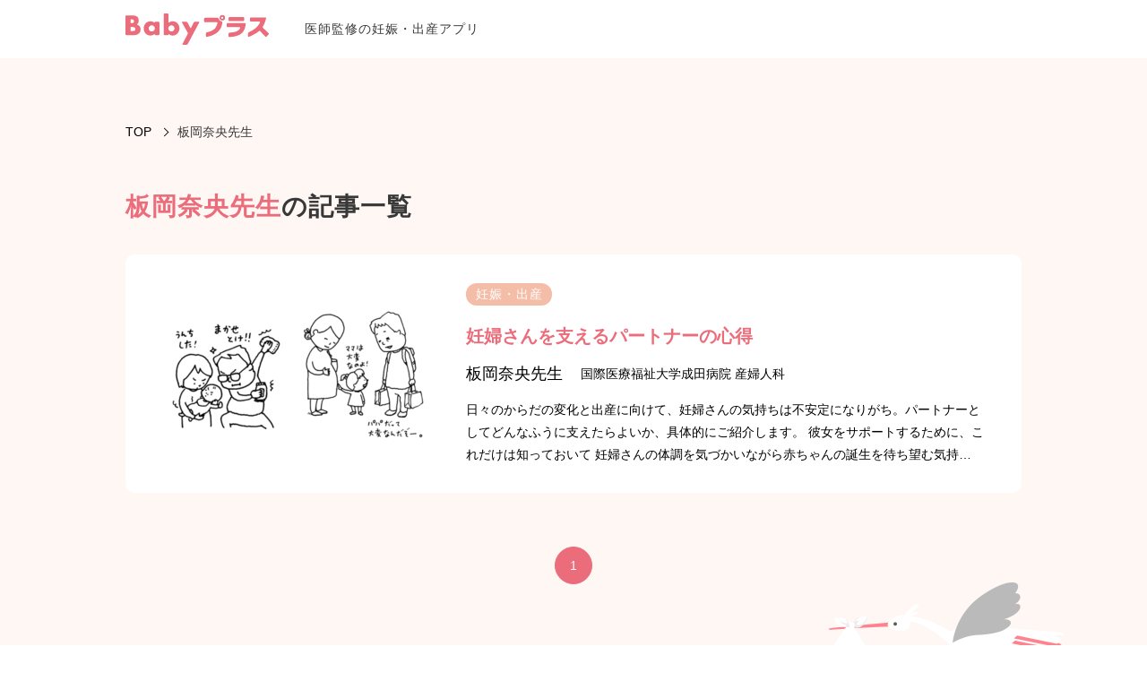

--- FILE ---
content_type: text/html; charset=UTF-8
request_url: https://www.baby-plus.jp/teacher/itaoka/
body_size: 6312
content:
<!DOCTYPE html>
<html xmlns="http://www.w3.org/1999/xhtml" lang="ja" xml:lang="ja" prefix="og: http://ogp.me/ns#">
<head prefix="og: http://ogp.me/ns# fb: http://ogp.me/ns/fb# Activities: http://ogp.me/ns/Activities#">
<meta charset="utf-8">
<meta name="viewport" content="width=device-width,initial-scale=1.0">
<meta name="format-detection" content="telephone=no">
<meta name="apple-mobile-web-app-status-bar-style" content="black">
<meta name="theme-color" content="#eb6d7b">

	<style>img:is([sizes="auto" i], [sizes^="auto," i]) { contain-intrinsic-size: 3000px 1500px }</style>
	
		<!-- All in One SEO 4.1.5.3 -->
		<title>板岡奈央先生 | 医師監修のBabyプラスWEB</title>
		<meta name="description" content="国際医療福祉大学成田病院 産婦人科" />
		<meta name="robots" content="max-image-preview:large" />
		<link rel="canonical" href="https://www.baby-plus.jp/teacher/itaoka/" />
		<script type="application/ld+json" class="aioseo-schema">
			{"@context":"https:\/\/schema.org","@graph":[{"@type":"WebSite","@id":"https:\/\/www.baby-plus.jp\/#website","url":"https:\/\/www.baby-plus.jp\/","name":"\u533b\u5e2b\u76e3\u4fee\u306eBaby\u30d7\u30e9\u30b9WEB","description":"\u598a\u5a20\u30fb\u51fa\u7523\u30a2\u30d7\u30ea\u300cBaby\u30d7\u30e9\u30b9\u300d\u306e\u516c\u5f0fWEB\u30b5\u30a4\u30c8","inLanguage":"ja","publisher":{"@id":"https:\/\/www.baby-plus.jp\/#organization"}},{"@type":"Organization","@id":"https:\/\/www.baby-plus.jp\/#organization","name":"\u533b\u5e2b\u76e3\u4fee\u306eBaby\u30d7\u30e9\u30b9WEB","url":"https:\/\/www.baby-plus.jp\/"},{"@type":"BreadcrumbList","@id":"https:\/\/www.baby-plus.jp\/teacher\/itaoka\/#breadcrumblist","itemListElement":[{"@type":"ListItem","@id":"https:\/\/www.baby-plus.jp\/#listItem","position":1,"item":{"@type":"WebPage","@id":"https:\/\/www.baby-plus.jp\/","name":"\u30db\u30fc\u30e0","description":"\u598a\u5a20\u30fb\u51fa\u7523\u30a2\u30d7\u30ea\u300cBaby\u30d7\u30e9\u30b9\u300d\u306e\u516c\u5f0fWEB\u30b5\u30a4\u30c8","url":"https:\/\/www.baby-plus.jp\/"},"nextItem":"https:\/\/www.baby-plus.jp\/teacher\/itaoka\/#listItem"},{"@type":"ListItem","@id":"https:\/\/www.baby-plus.jp\/teacher\/itaoka\/#listItem","position":2,"item":{"@type":"WebPage","@id":"https:\/\/www.baby-plus.jp\/teacher\/itaoka\/","name":"\u677f\u5ca1\u5948\u592e\u5148\u751f","description":"\u56fd\u969b\u533b\u7642\u798f\u7949\u5927\u5b66\u6210\u7530\u75c5\u9662 \u7523\u5a66\u4eba\u79d1","url":"https:\/\/www.baby-plus.jp\/teacher\/itaoka\/"},"previousItem":"https:\/\/www.baby-plus.jp\/#listItem"}]},{"@type":"CollectionPage","@id":"https:\/\/www.baby-plus.jp\/teacher\/itaoka\/#collectionpage","url":"https:\/\/www.baby-plus.jp\/teacher\/itaoka\/","name":"\u677f\u5ca1\u5948\u592e\u5148\u751f | \u533b\u5e2b\u76e3\u4fee\u306eBaby\u30d7\u30e9\u30b9WEB","description":"\u56fd\u969b\u533b\u7642\u798f\u7949\u5927\u5b66\u6210\u7530\u75c5\u9662 \u7523\u5a66\u4eba\u79d1","inLanguage":"ja","isPartOf":{"@id":"https:\/\/www.baby-plus.jp\/#website"},"breadcrumb":{"@id":"https:\/\/www.baby-plus.jp\/teacher\/itaoka\/#breadcrumblist"}}]}
		</script>
		<!-- All in One SEO -->

<link rel='dns-prefetch' href='//www.googletagmanager.com' />
<link rel="alternate" type="application/rss+xml" title="医師監修のBabyプラスWEB &raquo; 板岡奈央先生 先生 のフィード" href="https://www.baby-plus.jp/teacher/itaoka/feed/" />
<link rel='stylesheet' id='wp-block-library-css' href='https://www.baby-plus.jp/wp-includes/css/dist/block-library/style.min.css?ver=6.8.1' type='text/css' media='all' />
<style id='classic-theme-styles-inline-css' type='text/css'>
/*! This file is auto-generated */
.wp-block-button__link{color:#fff;background-color:#32373c;border-radius:9999px;box-shadow:none;text-decoration:none;padding:calc(.667em + 2px) calc(1.333em + 2px);font-size:1.125em}.wp-block-file__button{background:#32373c;color:#fff;text-decoration:none}
</style>
<style id='global-styles-inline-css' type='text/css'>
:root{--wp--preset--aspect-ratio--square: 1;--wp--preset--aspect-ratio--4-3: 4/3;--wp--preset--aspect-ratio--3-4: 3/4;--wp--preset--aspect-ratio--3-2: 3/2;--wp--preset--aspect-ratio--2-3: 2/3;--wp--preset--aspect-ratio--16-9: 16/9;--wp--preset--aspect-ratio--9-16: 9/16;--wp--preset--color--black: #000000;--wp--preset--color--cyan-bluish-gray: #abb8c3;--wp--preset--color--white: #ffffff;--wp--preset--color--pale-pink: #f78da7;--wp--preset--color--vivid-red: #cf2e2e;--wp--preset--color--luminous-vivid-orange: #ff6900;--wp--preset--color--luminous-vivid-amber: #fcb900;--wp--preset--color--light-green-cyan: #7bdcb5;--wp--preset--color--vivid-green-cyan: #00d084;--wp--preset--color--pale-cyan-blue: #8ed1fc;--wp--preset--color--vivid-cyan-blue: #0693e3;--wp--preset--color--vivid-purple: #9b51e0;--wp--preset--gradient--vivid-cyan-blue-to-vivid-purple: linear-gradient(135deg,rgba(6,147,227,1) 0%,rgb(155,81,224) 100%);--wp--preset--gradient--light-green-cyan-to-vivid-green-cyan: linear-gradient(135deg,rgb(122,220,180) 0%,rgb(0,208,130) 100%);--wp--preset--gradient--luminous-vivid-amber-to-luminous-vivid-orange: linear-gradient(135deg,rgba(252,185,0,1) 0%,rgba(255,105,0,1) 100%);--wp--preset--gradient--luminous-vivid-orange-to-vivid-red: linear-gradient(135deg,rgba(255,105,0,1) 0%,rgb(207,46,46) 100%);--wp--preset--gradient--very-light-gray-to-cyan-bluish-gray: linear-gradient(135deg,rgb(238,238,238) 0%,rgb(169,184,195) 100%);--wp--preset--gradient--cool-to-warm-spectrum: linear-gradient(135deg,rgb(74,234,220) 0%,rgb(151,120,209) 20%,rgb(207,42,186) 40%,rgb(238,44,130) 60%,rgb(251,105,98) 80%,rgb(254,248,76) 100%);--wp--preset--gradient--blush-light-purple: linear-gradient(135deg,rgb(255,206,236) 0%,rgb(152,150,240) 100%);--wp--preset--gradient--blush-bordeaux: linear-gradient(135deg,rgb(254,205,165) 0%,rgb(254,45,45) 50%,rgb(107,0,62) 100%);--wp--preset--gradient--luminous-dusk: linear-gradient(135deg,rgb(255,203,112) 0%,rgb(199,81,192) 50%,rgb(65,88,208) 100%);--wp--preset--gradient--pale-ocean: linear-gradient(135deg,rgb(255,245,203) 0%,rgb(182,227,212) 50%,rgb(51,167,181) 100%);--wp--preset--gradient--electric-grass: linear-gradient(135deg,rgb(202,248,128) 0%,rgb(113,206,126) 100%);--wp--preset--gradient--midnight: linear-gradient(135deg,rgb(2,3,129) 0%,rgb(40,116,252) 100%);--wp--preset--font-size--small: 13px;--wp--preset--font-size--medium: 20px;--wp--preset--font-size--large: 36px;--wp--preset--font-size--x-large: 42px;--wp--preset--spacing--20: 0.44rem;--wp--preset--spacing--30: 0.67rem;--wp--preset--spacing--40: 1rem;--wp--preset--spacing--50: 1.5rem;--wp--preset--spacing--60: 2.25rem;--wp--preset--spacing--70: 3.38rem;--wp--preset--spacing--80: 5.06rem;--wp--preset--shadow--natural: 6px 6px 9px rgba(0, 0, 0, 0.2);--wp--preset--shadow--deep: 12px 12px 50px rgba(0, 0, 0, 0.4);--wp--preset--shadow--sharp: 6px 6px 0px rgba(0, 0, 0, 0.2);--wp--preset--shadow--outlined: 6px 6px 0px -3px rgba(255, 255, 255, 1), 6px 6px rgba(0, 0, 0, 1);--wp--preset--shadow--crisp: 6px 6px 0px rgba(0, 0, 0, 1);}:where(.is-layout-flex){gap: 0.5em;}:where(.is-layout-grid){gap: 0.5em;}body .is-layout-flex{display: flex;}.is-layout-flex{flex-wrap: wrap;align-items: center;}.is-layout-flex > :is(*, div){margin: 0;}body .is-layout-grid{display: grid;}.is-layout-grid > :is(*, div){margin: 0;}:where(.wp-block-columns.is-layout-flex){gap: 2em;}:where(.wp-block-columns.is-layout-grid){gap: 2em;}:where(.wp-block-post-template.is-layout-flex){gap: 1.25em;}:where(.wp-block-post-template.is-layout-grid){gap: 1.25em;}.has-black-color{color: var(--wp--preset--color--black) !important;}.has-cyan-bluish-gray-color{color: var(--wp--preset--color--cyan-bluish-gray) !important;}.has-white-color{color: var(--wp--preset--color--white) !important;}.has-pale-pink-color{color: var(--wp--preset--color--pale-pink) !important;}.has-vivid-red-color{color: var(--wp--preset--color--vivid-red) !important;}.has-luminous-vivid-orange-color{color: var(--wp--preset--color--luminous-vivid-orange) !important;}.has-luminous-vivid-amber-color{color: var(--wp--preset--color--luminous-vivid-amber) !important;}.has-light-green-cyan-color{color: var(--wp--preset--color--light-green-cyan) !important;}.has-vivid-green-cyan-color{color: var(--wp--preset--color--vivid-green-cyan) !important;}.has-pale-cyan-blue-color{color: var(--wp--preset--color--pale-cyan-blue) !important;}.has-vivid-cyan-blue-color{color: var(--wp--preset--color--vivid-cyan-blue) !important;}.has-vivid-purple-color{color: var(--wp--preset--color--vivid-purple) !important;}.has-black-background-color{background-color: var(--wp--preset--color--black) !important;}.has-cyan-bluish-gray-background-color{background-color: var(--wp--preset--color--cyan-bluish-gray) !important;}.has-white-background-color{background-color: var(--wp--preset--color--white) !important;}.has-pale-pink-background-color{background-color: var(--wp--preset--color--pale-pink) !important;}.has-vivid-red-background-color{background-color: var(--wp--preset--color--vivid-red) !important;}.has-luminous-vivid-orange-background-color{background-color: var(--wp--preset--color--luminous-vivid-orange) !important;}.has-luminous-vivid-amber-background-color{background-color: var(--wp--preset--color--luminous-vivid-amber) !important;}.has-light-green-cyan-background-color{background-color: var(--wp--preset--color--light-green-cyan) !important;}.has-vivid-green-cyan-background-color{background-color: var(--wp--preset--color--vivid-green-cyan) !important;}.has-pale-cyan-blue-background-color{background-color: var(--wp--preset--color--pale-cyan-blue) !important;}.has-vivid-cyan-blue-background-color{background-color: var(--wp--preset--color--vivid-cyan-blue) !important;}.has-vivid-purple-background-color{background-color: var(--wp--preset--color--vivid-purple) !important;}.has-black-border-color{border-color: var(--wp--preset--color--black) !important;}.has-cyan-bluish-gray-border-color{border-color: var(--wp--preset--color--cyan-bluish-gray) !important;}.has-white-border-color{border-color: var(--wp--preset--color--white) !important;}.has-pale-pink-border-color{border-color: var(--wp--preset--color--pale-pink) !important;}.has-vivid-red-border-color{border-color: var(--wp--preset--color--vivid-red) !important;}.has-luminous-vivid-orange-border-color{border-color: var(--wp--preset--color--luminous-vivid-orange) !important;}.has-luminous-vivid-amber-border-color{border-color: var(--wp--preset--color--luminous-vivid-amber) !important;}.has-light-green-cyan-border-color{border-color: var(--wp--preset--color--light-green-cyan) !important;}.has-vivid-green-cyan-border-color{border-color: var(--wp--preset--color--vivid-green-cyan) !important;}.has-pale-cyan-blue-border-color{border-color: var(--wp--preset--color--pale-cyan-blue) !important;}.has-vivid-cyan-blue-border-color{border-color: var(--wp--preset--color--vivid-cyan-blue) !important;}.has-vivid-purple-border-color{border-color: var(--wp--preset--color--vivid-purple) !important;}.has-vivid-cyan-blue-to-vivid-purple-gradient-background{background: var(--wp--preset--gradient--vivid-cyan-blue-to-vivid-purple) !important;}.has-light-green-cyan-to-vivid-green-cyan-gradient-background{background: var(--wp--preset--gradient--light-green-cyan-to-vivid-green-cyan) !important;}.has-luminous-vivid-amber-to-luminous-vivid-orange-gradient-background{background: var(--wp--preset--gradient--luminous-vivid-amber-to-luminous-vivid-orange) !important;}.has-luminous-vivid-orange-to-vivid-red-gradient-background{background: var(--wp--preset--gradient--luminous-vivid-orange-to-vivid-red) !important;}.has-very-light-gray-to-cyan-bluish-gray-gradient-background{background: var(--wp--preset--gradient--very-light-gray-to-cyan-bluish-gray) !important;}.has-cool-to-warm-spectrum-gradient-background{background: var(--wp--preset--gradient--cool-to-warm-spectrum) !important;}.has-blush-light-purple-gradient-background{background: var(--wp--preset--gradient--blush-light-purple) !important;}.has-blush-bordeaux-gradient-background{background: var(--wp--preset--gradient--blush-bordeaux) !important;}.has-luminous-dusk-gradient-background{background: var(--wp--preset--gradient--luminous-dusk) !important;}.has-pale-ocean-gradient-background{background: var(--wp--preset--gradient--pale-ocean) !important;}.has-electric-grass-gradient-background{background: var(--wp--preset--gradient--electric-grass) !important;}.has-midnight-gradient-background{background: var(--wp--preset--gradient--midnight) !important;}.has-small-font-size{font-size: var(--wp--preset--font-size--small) !important;}.has-medium-font-size{font-size: var(--wp--preset--font-size--medium) !important;}.has-large-font-size{font-size: var(--wp--preset--font-size--large) !important;}.has-x-large-font-size{font-size: var(--wp--preset--font-size--x-large) !important;}
:where(.wp-block-post-template.is-layout-flex){gap: 1.25em;}:where(.wp-block-post-template.is-layout-grid){gap: 1.25em;}
:where(.wp-block-columns.is-layout-flex){gap: 2em;}:where(.wp-block-columns.is-layout-grid){gap: 2em;}
:root :where(.wp-block-pullquote){font-size: 1.5em;line-height: 1.6;}
</style>
<link rel='stylesheet' id='css-reset-css' href='https://www.baby-plus.jp/wp-content/themes/baby2025/shared/css/reset.css?ver=6.8.1' type='text/css' media='all' />
<link rel='stylesheet' id='css-swiper-css' href='https://www.baby-plus.jp/wp-content/themes/baby2025/shared/css/swiper.css?ver=6.8.1' type='text/css' media='all' />
<link rel='stylesheet' id='css-common-css' href='https://www.baby-plus.jp/wp-content/themes/baby2025/shared/css/common.css?ver=6.8.1' type='text/css' media='all' />
<link rel='stylesheet' id='css-style-css' href='https://www.baby-plus.jp/wp-content/themes/baby2025/style.css?ver=6.8.1' type='text/css' media='all' />
<link rel="EditURI" type="application/rsd+xml" title="RSD" href="https://www.baby-plus.jp/xmlrpc.php?rsd" />
<meta name="generator" content="Site Kit by Google 1.132.0" /><link rel="shortcut icon" href="https://www.baby-plus.jp/wp-content/themes/baby2025/shared/img/favicon.ico" >
<!-- Global site tag (gtag.js) - Google Analytics -->
<script async src="https://www.googletagmanager.com/gtag/js?id=G-PT3YNTQKCV"></script>
<script>
window.dataLayer = window.dataLayer || [];
function gtag(){dataLayer.push(arguments);}
gtag('js', new Date());
gtag('config', 'G-PT3YNTQKCV');
</script>

<!-- Google Tag Manager -->
<script>(function(w,d,s,l,i){w[l]=w[l]||[];w[l].push({'gtm.start':
new Date().getTime(),event:'gtm.js'});var f=d.getElementsByTagName(s)[0],
j=d.createElement(s),dl=l!='dataLayer'?'&l='+l:'';j.async=true;j.src=
'https://www.googletagmanager.com/gtm.js?id='+i+dl;f.parentNode.insertBefore(j,f);
})(window,document,'script','dataLayer','GTM-T55Q79M');</script>
<!-- End Google Tag Manager -->

<!-- Global site tag (gtag.js) - Google Analytics -->
<script async src="https://www.googletagmanager.com/gtag/js?id=UA-215758374-1"></script>
<script>
window.dataLayer = window.dataLayer || [];
function gtag(){dataLayer.push(arguments);}
gtag('js', new Date());
gtag('config', 'UA-215758374-1');
</script>
</head>
<body>
<!-- Google Tag Manager (noscript) -->
<noscript><iframe src="https://www.googletagmanager.com/ns.html?id=GTM-T55Q79M" height="0" width="0" style="display:none;visibility:hidden"></iframe></noscript>
<!-- End Google Tag Manager (noscript) -->
<section class="box head-top">
	<h1><a href="https://www.baby-plus.jp"><img src="https://www.baby-plus.jp/wp-content/themes/baby2025/shared/img/logo.svg" alt="Babyプラス"></a></h1>
	<h2>医師監修の妊娠・出産アプリ</h2>
</section>
<header>
	<div class="panel-btn"><div class="panel-btn-icon"></div></div>



</header>

<main>	<div class="content box">
 <nav class="pankuzu-wrap">
		<ol class="box pankuzu" itemscope itemtype="http://schema.org/BreadcrumbList">
<!-- Breadcrumb NavXT 7.0.0 -->
<li><a property="item" typeof="WebPage" title="Go to 医師監修のBabyプラスWEB." href="https://www.baby-plus.jp" class="home" ><span property="name">TOP</span></a><meta property="position" content="1"></li><li><span itemprop="name">板岡奈央先生</span><meta itemprop="position" content="2"></li>		</ol>
	</nav>
		<div class="post-list-wrap">
			<h2><span class="font-pink">板岡奈央先生</span>の記事一覧</h2>
			<div class="post-list-inner">
			<a href="https://www.baby-plus.jp/partners-who-support-pregnant-women/" class="post-item">
				<div><img src="https://www.baby-plus.jp/wp-content/uploads/2021/12/473a1af2-c3d4-4229-ba66-e0b0689da8fc-300x145.png" alt="妊婦さんを支えるパートナーの心得"></div>
			<section class="post-ttl">
				<dl>
					<dt></dt>
					<dd>
				<ul>
<li style="background-color: #f4bda8">妊娠・出産</li>				</ul>
					</dd>
				</dl>
				<h2>妊婦さんを支えるパートナーの心得</h2>
				<h3><strong>板岡奈央先生</strong><span>国際医療福祉大学成田病院 産婦人科</span></h3>
				<p>日々のからだの変化と出産に向けて、妊婦さんの気持ちは不安定になりがち。パートナーとしてどんなふうに支えたらよいか、具体的にご紹介します。 彼女をサポートするために、これだけは知っておいて 妊婦さんの体調を気づかいながら赤ちゃんの誕生を待ち望む気持…</p>
			</section>
			<p class="sp">日々のからだの変化と出産に向けて、妊婦さんの気持ちは不安定になりがち。パートナーとしてどんなふうに支えたらよいか、具体的にご紹介します。 彼女をサポートするために、これだけは知っておいて 妊婦さんの体調を気づかいながら赤ちゃんの誕生を待ち望む気持…</p>
			</a>
			</div>
<div class='wp-pagenavi' role='navigation'>
<span aria-current='page' class='current'>1</span>
</div>		</div>
	</div>
</main>

 <div class="ad-banner footer-ad">
		<ul class="box">
			<li><a href="https://www.nissay-plus.co.jp/mama1000_new?ch=SEVBUlpFU1Q%3D&rt=QVBQX05FVw%3D%3D&ui={UUID}" target="_blank" class="over" id="ad_nissay-plus"onclick="gtag(event, Click, {'event_category': 'banner', 'event_label': 'ad_nissay-plus', 'value': '0'});"><img src="https://www.baby-plus.jp/wp-content/themes/baby2025/shared/banner/nissay-plus.png"></a></li>
			<li><a href="https://www.nissay-plus.co.jp/mama1000_new?ch=SEVBUlpFU1Q%3D&rt=QVBQX05FVw%3D%3D&ui={UUID}" target="_blank" class="over" id="ad_nissay-plus02"onclick="gtag(event, Click, {'event_category': 'banner', 'event_label': 'ad_nissay-plus02', 'value': '0'});"><img src="https://www.baby-plus.jp/wp-content/themes/baby2025/shared/banner/nissay-plus02.png"></a></li>
		</ul>
	</div>
<footer>
	<section class="footer-app box">
		<h2>お医者さんがつくった妊娠・出産のアプリ</h2>
		<h3><span>は</span><br />
		妊婦さんのための便利な機能が充実！</h3>
		<ul class="footer-app-list">
			<li>胎動カウンター</li>
			<li>家族で共有</li>
			<li>お金の手続き</li>
			<li>陣痛カウンター</li>
			<li>健診検査ガイド</li>
			<li>食べ物リスト</li>
			<li>体重管理</li>
			<li>ママの体ガイド</li>
		</ul>
		<dl>
			<dt>今すぐ無料でダウンロード！</dt>
			<dd>
				<ul>
					<li><a href="https://apps.apple.com/app/apple-store/id1244662290?pt=121725584&ct=baby-plus.jp-2205&mt=8" target="_blank" class="over" id="footer_apple" onclick="gtag('event', 'Click', {'event_category': 'banner', 'event_label': 'footer_apple', 'value': '0'});"><img src="https://www.baby-plus.jp/wp-content/themes/baby2025/shared/img/banner_apple.svg" alt="App Store" ></a></li>
					<li><a href="https://play.google.com/store/apps/details?id=jp.babyplus.android&utm_source=baby-plus.jp&utm_campaign=2205" target="_blank" class="over" id="footer_google" onclick="gtag('event', 'Click', {'event_category': 'banner', 'event_label': 'footer_google', 'value': '0'});"><img src="https://www.baby-plus.jp/wp-content/themes/baby2025/shared/img/banner_google.png" alt="Google" ></a></li>
				</ul>
			</dd>
		</dl>
	</section>
	<nav class="f-navi">
		<div class="f-navi-inner box">
			<div><a href="https://www.baby-plus.jp"><img src="https://www.baby-plus.jp/wp-content/themes/baby2025/shared/img/logo_white.svg" alt="Babyプラス"></a></div>
			<ul>
				<li><a href="https://www.hearzest.co.jp/company/" target="_blank">会社概要</a></li>
				<li><a href="https://www.baby-plus.jp/terms/">利用規約</a></li>
				<li><a href="https://www.hearzest.co.jp/babyplus/babyplus-app/" target="_blank">Babyプラスとは</a></li>
				<li><a href="https://www.hearzest.co.jp/contact/" target="_blank">お問い合わせ</a></li>
			</ul>
		</div>
		<small>&#169; Hearzest all rights reserved.</small>
	</nav>
</footer>

<script type="speculationrules">
{"prefetch":[{"source":"document","where":{"and":[{"href_matches":"\/*"},{"not":{"href_matches":["\/wp-*.php","\/wp-admin\/*","\/wp-content\/uploads\/*","\/wp-content\/*","\/wp-content\/plugins\/*","\/wp-content\/themes\/baby2025\/*","\/*\\?(.+)"]}},{"not":{"selector_matches":"a[rel~=\"nofollow\"]"}},{"not":{"selector_matches":".no-prefetch, .no-prefetch a"}}]},"eagerness":"conservative"}]}
</script>
<script type="text/javascript" src="https://www.baby-plus.jp/wp-content/themes/baby2025/shared/js/jquery-3.4.1.min.js?ver=6.8.1" id="js-jquery-js"></script>
<script type="text/javascript" src="https://www.baby-plus.jp/wp-content/themes/baby2025/shared/js/swiper.min.js?ver=6.8.1" id="js-swiper-js"></script>
<script type="text/javascript" src="https://www.baby-plus.jp/wp-content/themes/baby2025/shared/js/common.js?ver=6.8.1" id="js-common-js"></script>

<!-- Google tag (gtag.js) snippet added by Site Kit -->

<!-- Google Analytics snippet added by Site Kit -->
<script type="text/javascript" src="https://www.googletagmanager.com/gtag/js?id=GT-MR86M9X" id="google_gtagjs-js" async></script>
<script type="text/javascript" id="google_gtagjs-js-after">
/* <![CDATA[ */
window.dataLayer = window.dataLayer || [];function gtag(){dataLayer.push(arguments);}
gtag("set","linker",{"domains":["www.baby-plus.jp"]});
gtag("js", new Date());
gtag("set", "developer_id.dZTNiMT", true);
gtag("config", "GT-MR86M9X");
/* ]]> */
</script>

<!-- End Google tag (gtag.js) snippet added by Site Kit -->
</body>
</html>

--- FILE ---
content_type: text/css
request_url: https://www.baby-plus.jp/wp-content/themes/baby2025/shared/css/reset.css?ver=6.8.1
body_size: 960
content:
@charset "UTF-8";

/* --------------------------------------------------------------------------------------
   リセット
--------------------------------------------------------------------------------------- */

html { font-size: 62.5% !important; }

body,div,dl,dt,dd,ul,ol,li,h1,h2,h3,h4,h5,h6,pre,form,fieldset,input,textarea,p,blockquote,th,td,caption,article,aside,details,figcaption,figure,footer,header,hgroup,menu,nav,section {
	margin: 0;
	padding: 0;
}

@font-face {
	font-family: 'Yu Gothic';
	font-weight: normal;
	src: local('Yu Gothic Medium');
}

@font-face {
	font-family: 'Yu Gothic';
	font-weight: bold;
	src: local('Yu Gothic Bold');
}


body {
	color: #383838;
	font-family: 'ヒラギノ角ゴ Pro W3','Hiragino Kaku Gothic Pro','Yu Gothic', YuGothic,'メイリオ',Meiryo,'Osaka','ＭＳ Ｐゴシック','MS PGothic',sans-serif;
	font-size: 1.6rem;
	font-weight: 300;
	-webkit-text-size-adjust: 100%;
}

div,p,blockquote,li,dt,dd,pre,form,textarea,select,button,input,td,th,address,h1,h2,h3,h4,h5,h6 {
	font-size: 100%;
	font-style: normal;
	font-weight: 300;
	line-height: 1.5;
}

article,aside,details,figcaption,figure,footer,header,hgroup,menu,nav,section { display: block; }

article,aside,details,figcaption,figure,footer,header,hgroup,menu,nav,section,div,p,dl,dt,dd,ul,ol,li,table,th,td,textarea,address,h1,h2,h3,h4,h5,h6,a { box-sizing: border-box; }

th,td {
	text-align: left;
	vertical-align: top;
}

a {
	color: #000;
	overflow: hidden;
	text-decoration: none;
}

a:hover { text-decoration: underline; }

img,iframe { border: none; }

img {
	height: auto;
	image-rendering: -webkit-optimize-contrast;
	max-width: 100%;
	vertical-align: bottom;
}

*::before,
*::after { image-rendering: -webkit-optimize-contrast; }

table {
	border-collapse: collapse;
	font-size: 100%;
}

ol,ul,nav,menu { list-style: none; }

input { vertical-align: middle; }

address a { cursor: default; }

p,th,td,li,dt,dd { line-height: 1.8; }

svg {
	pointer-events: none;
	vertical-align: middle;
}

/* --------------------------------------------------------------------------------------
  clearfix
--------------------------------------------------------------------------------------- */

.clearfix:after {
	clear: both;
	content: '';
	display: block;
}

/* --------------------------------------------------------------------------------------
   スマホ
--------------------------------------------------------------------------------------- */

@media (max-width: 979px) {

	html,body { overscroll-behavior: none; }

	/* body { font-size: 3.2vw; } */
	.sp {
		font-size: 1.4rem;
	}

	a:hover { text-decoration: none; }

	img {
		height: auto;
		image-rendering: inherit;
		max-width: 100%;
	}

	input { vertical-align: middle; }
}


--- FILE ---
content_type: text/css
request_url: https://www.baby-plus.jp/wp-content/themes/baby2025/shared/css/common.css?ver=6.8.1
body_size: 3482
content:
/* --------------------------------------------------------------------------------------
   ヘッダー
--------------------------------------------------------------------------------------- */

.head-top {
	align-items: center;
	display: flex;
	padding: 15px 0;
}

.head-top h1 a { display: block; }

.head-top h1 img { width: 160px; }

.head-top h2 {
	font-size: 1.4rem;
	letter-spacing: 1px;
	margin-left: 40px;
}

.key-area { background: #fff7f4 url(../img/key_cloud.png) no-repeat center center; }

.gnavi {
	background-color: #eb6d7b;
	height: 80px;
}

.gnavi ul {
	align-items: center;
	display: flex;
	justify-content: center;
}

.gnavi .fixed {
	animation: gnavi .3s cubic-bezier(0, .8, .56, 1) both;
	background-color: #eb6d7b;
	left: 0;
	position: fixed;
	top: 0;
	width: 100%;
	z-index: 100;
}

@keyframes gnavi {
	0% { transform: translateY(-150px); }
	100% { transform: translateY(0); }
}

.gnavi li { position: relative; }

.gnavi li::before {
	background-color: #fff;
	content: '';
	height: 40px;
	left: 0;
	position: absolute;
	top: calc(50% - 20px);
	width: 2px;
}

.gnavi li:first-child::before { display: none; }

.gnavi li > a {
	align-items: center;
	color: #fff;
	display: flex;
	font-size: 1.8rem;
	justify-content: center;
	letter-spacing: 1px;
	min-height: 40px;
	overflow: inherit;
	padding: 24px 50px;
	position: relative;
	transition: all .3s ease-in-out;
	z-index: 2;
}

.gnavi li > a::after {
	background-color: #fff7f4;
	content: '';
	height: 100%;
	left: 0;
	opacity: 0;
	position: absolute;
	top: 0;
	transition: all .3s ease-in-out;
	width: calc(100% + 2px);
	z-index: -1000;
}

.gnavi .g-app a { padding: 0 20px; }

.gnavi li div {
	background-color: #fff;
	box-shadow: 0 7px 11px rgb(0,0,0,.05);
	display: none;
	position: absolute;
	text-align: center;
	width: 100%;
	z-index: 99;
}

.gnavi li div p a {
	border-bottom: 1px solid #ddd;
	display: block;
	padding: 12px 0;
}

.gnavi li div p:first-child { display: none; }

.gnavi li div p:last-child a { border-bottom: none; }

.ad-banner {
	background-color: #fff;
	padding: 40px 0;
	display: none; /* 20240311追加 */
}

.ad-banner.footer-ad {
	border-bottom: 1px solid #e5e5e5;
	padding: 80px 0;
}

.ad-banner ul {
	display: flex;
	justify-content: space-between;
}


/* --------------------------------------------------------------------------------------
   共通部分
--------------------------------------------------------------------------------------- */

main {
	background:
		url(../img/main_bg_bottom.png) no-repeat 95% 99%,
		#fff7f4 url(../img/main_bg.png) repeat-y center top;
	overflow: hidden;
}

.box {
	margin-left: auto;
	margin-right: auto;
	position: relative;
	text-align: left;
	width: 1000px;
	z-index: 1;
}

.box.detail {
	width: 760px;
	padding-top: 0;
}

.font-pink { color: #eb6d7b; }

.content {
	padding-bottom: 90px;
	padding-top: 40px;
}

.banner { text-align: center; }

.banner a {
	background-color: #eb6d7b;
	border: 2px solid #eb6d7b;
	border-radius: 100vw;
	color: #fff;
	display: inline-block;
	font-size: 1.8rem;
	font-weight: 400;
	letter-spacing: 1px;
	min-width: 280px;
	padding: 16px 0;
	position: relative;
	text-align: center;
	text-decoration: none;
	transition: all .3s ease-in-out;
	vertical-align: top;
}

.pagetop {
	background-color: #f08300;
	border-radius: 60px;
	bottom: 30px;
	color: #fff;
	cursor: pointer;
	height: 60px;
	position: fixed;
	right: 30px;
	text-align: center;
	transition: all .3s ease-in-out;
	width: 60px;
	z-index: 100;
}

.over { transition: all .3s ease-in-out; }

.fadeOut { opacity: 0; }

.pagetop strong {
	display: block;
	font-size: 8px;
	font-weight: bold;
	transform: scale(.8);
}

.pagetop span {
	display: block;
	margin-top: 14px;
	padding-top: 18px;
	position: relative;
}

.pagetop span::before {
	background-color: #fff;
	content: '';
	display: block;
	height: 3px;
	left: calc(50% - 9px);
	margin: 0 auto;
	position: absolute;
	top: 0;
	width: 18px;
}

.pagetop span::after {
	border-bottom: 3px solid #fff;
	border-right: 3px solid #fff;
	content: '';
	display: inline-block;
	height: 10px;
	left: calc(50% - 6px);
	position: absolute;
	top: 6px;
	transform: rotate(-135deg);
	transition: all .3s ease-in-out;
	width: 10px;
}

.no-txt {
	align-items: center;
	display: flex;
	justify-content: center;
	min-height: 200px;
}

.sp { display: none !important; }

/* --------------------------------------------------------------------------------------
   パンくず
--------------------------------------------------------------------------------------- */

.pankuzu-footer {
	display: none;
	margin: 40px auto;
}

.pankuzu {
	align-items: center;
	display: flex;
	flex-wrap: wrap;
	font-size: 1.4rem;
	margin: 30px auto 0;
}

.pankuzu > li {
	align-items: center;
	display: flex;
}

.pankuzu > li::before {
	border-bottom: 1px solid #000;
	border-right: 1px solid #000;
	content: '';
	display: inline-block;
	height: 6px;
	margin: 0 11px;
	transform: rotate(-45deg);
	transition: all .3s ease-in-out;
	vertical-align: middle;
	width: 6px;
}

.pankuzu > li:first-child:before { display: none; }

.pankuzu .post-english-works-archive,
.pankuzu .post-english-column-archive { font-size: 0; }

.pankuzu .post-english-works-archive::after,
.pankuzu .post-english-column-archive::after {
	display: block;
	font-size: 1.4rem;
}

.pankuzu .post-english-works-archive::after { content: 'WORKS'; }
.pankuzu .post-english-column-archive::after { content: 'COLUMN'; }

@media screen and (max-width: 999px) {
	.pankuzu-header { display: none; }
	.pankuzu-footer { display: block; }
}

/* --------------------------------------------------------------------------------------
   広告枠
--------------------------------------------------------------------------------------- */

/* 広告バナー2025 */
.ad-banner-2025 {
	width: 100%;
	margin: 30px 0;
	text-align: center;
}

.ad-banner-2025 img {
	max-width: 100%;
	height: auto;
}

.ad-banner-2025.pc-only {
	display: inline-block;
}

.ad-banner-2025.sp-only {
	display: none;
}

@media screen and (max-width: 767px) {
	.ad-banner-2025.pc-only {
		display: none;
	}

	.ad-banner-2025.sp-only {
		display: inline-block;
	}
}


/* --------------------------------------------------------------------------------------
   フッター
--------------------------------------------------------------------------------------- */

.footer-app {
	min-height: 515px;
	padding-left: 500px;
	padding-top: 70px;
	text-align: center;
}

.footer-app::before {
	background: url(../img/footer_deco.png) no-repeat;
	bottom: 0;
	content: '';
	display: block;
	height: 452px;
	left: -566px;
	position: absolute;
	width: 1005px;
}

.footer-app h2 {
	background-color: #eb6d7b;
	border-radius: 100vw;
	color: #fff;
	font-size: 2rem;
	font-weight: bold;
	letter-spacing: 1px;
	padding: 4px 0;
	position: relative;
}

.footer-app h3 {
	font-size: 2.6rem;
	font-weight: bold;
	letter-spacing: 1px;
	margin-top: 20px;
}

.footer-app h3 span {
	background:
		url(../img/baby_Illust.svg) no-repeat left 4px / 42px auto,
		url(../img/logo.svg) no-repeat 60px center / 265px auto;
	display: inline-block;
	line-height: 57px;
	min-height: 57px;
	padding-left: 341px;
	vertical-align: middle;

}

.footer-app .footer-app-list {
	border-bottom: 1px solid #ccc;
	margin-top: 20px;
	overflow: hidden;
	padding-bottom: 18px;
	text-align: left;
}

.footer-app .footer-app-list li {
	float: left;
	padding-left: 18px;
	position: relative;
	width: 166px;
}

.footer-app .footer-app-list li::before {
	background-color: #eb6d7b;
	border-radius: 100vw;
	content: '';
	display: block;
	height: 9px;
	left: 0;
	position: absolute;
	top: 10px;
	width: 9px;
}

.footer-app dl { margin-top: 20px; }

.footer-app dt {
	font-size: 2rem;
	font-weight: bold;
}

.footer-app dd ul {
	display: flex;
	justify-content: space-between;
	margin: 18px auto 0;
	max-width: 320px;
}

.footer-app dd li img {
	height: 48px;
	width: auto;
}

.f-navi {
	background-color: #eb6d7b;
	color: #fff;
	padding-bottom: 54px;
	padding-top: 64px;
}

.f-navi-inner {
	align-items: center;
	border-bottom: 1px solid #fff;
	display: flex;
	justify-content: space-between;
	padding-bottom: 30px;
}

.f-navi-inner div img { width: 240px; }

.f-navi-inner ul {
	align-items: center;
	display: flex;
	justify-content: space-between;
	width: 430px;
}

.f-navi-inner li a { color: #fff; }

.f-navi small {
	display: block;
	letter-spacing: 1px;
	margin-top: 24px;
	text-align: center;
}

/* --------------------------------------------------------------------------------------
   ios用のリンク対策
--------------------------------------------------------------------------------------- */

@media (min-width: 999px) {

	.gnavi li:not(.g-app) a:hover {
		color: #eb6d7b;
		text-decoration: none;
	}

	.gnavi li:not(.g-app) a:hover::after {
		opacity: 1;
		z-index: -1;
	}

	.banner a:hover {
		background-color: #fff;
		color: #eb6d7b;
	}

	.gnavi .g-app a:hover { opacity: .8; }

	.over:hover { opacity: .6; }

}

/* --------------------------------------------------------------------------------------
   スマホ
--------------------------------------------------------------------------------------- */

@media (max-width: 999px) {

	.box { width: auto; }

	.box.detail {
		width: 100%;
		padding: 0 0 40px;
	}	

	.pc { display: none; }

	.sp { display: block !important; }

	.head-top {
		background-color: #fff;
		height: 18.667vw;
		padding: 5.6vw 5.333vw 4.4vw;
		position: sticky !important;
		top: 0;
		z-index: 100 !important;
	}

	.head-top.gnav-open { z-index: 0 !important; }

	.head-top h1 img { width: 35.733vw; }

	.head-top h2 {
		font-size: 2.933vw;
		margin-left: 2.667vw;
		margin-top: -1.6vw;
	}

	main { background: #fff7f4; }

	.gnavi .fixed { display: none; }

	.gnavi li div p:first-child { display: block; }

	.panel-btn {
		border-radius: 0 0 0 10px;
		cursor: pointer;
		height: 18.667vw;
		position: fixed;
		right: 0;
		top: 0;
		transition: all .3s ease-in-out;
		width: 20vw;
		z-index: 101;
	}

	.panel-btn-icon,
	.panel-btn-icon::before,
	.panel-btn-icon::after {
		background-color: #eb6d7b;
		border-radius: 2px;
		content: '';
		display: block;
		height: 2px;
		position: absolute;
		right: 5.333vw;
		top: calc(50% - .267vw);
		transition: all .3s ease-in-out;
		width: 8.533vw;
	}

	.panel-btn-icon::before {
		margin-top: -3.067vw;
		right: 0;
	}

	.panel-btn-icon::after {
		margin-top: 3.333vw;
		right: 0;
	}

	.close {
		background-color: #fff;
		height: 20vw;
	}

	.close .panel-btn-icon { background-color: transparent; }

	.close .panel-btn-icon::before,
	.close .panel-btn-icon::after {
		background-color: #eb6d7b;
		margin-top: 0;
	}

	.close .panel-btn-icon::before { transform: rotate(-45deg); }
	.close .panel-btn-icon::after { transform: rotate(-135deg); }

	.gnavi {
		background-color: transparent;
		height: 100%;
		left: 0;
		opacity: 0;
		overflow: hidden;
		position: fixed;
		top: 0;
		transition: all .4s ease-in-out;
		width: 100%;
		z-index: -1;
	}

	.gnavi.open {
		background-color: rgba(235,109,123,.86) ;
		display: block;
		opacity: 1;
		overflow-y: auto;
		z-index: 100;
	}

	.gnavi.open::before {
		background: url(../img/logo_white.svg) no-repeat;
		background-size: 100% auto;
		content: '';
		display: block;
		height: 7.867vw;
		left: 5.333vw;
		position: absolute;
		top: 6.267vw;
		width: 35.6vw;
	}

	.gnavi ul {
		display: block;
		margin: 0 5.333vw;
		padding-top: 29.333vw;
	}

	.gnavi li > a,
	.gnavi .g-app a,
	.gnavi li div p a {
		border-top: 2px solid #fff;
		color: #fff;
		display: block;
		font-size: 4.267vw;
		font-weight: bold;
		letter-spacing: 1px;
		padding: 4.267vw 0;
		position: relative;
		text-align: left;
	}

	.gnavi li > a::after,
	.gnavi li div p a::after {
		background-color: transparent;
		border-bottom: 3px solid #fff;
		border-right: 3px solid #fff;
		content: '';
		display: inline-block;
		height: 12px;
		left: auto;
		opacity: 1;
		position: absolute;
		right: 3vw;
		top: calc(50% - 6px);
		transform: rotate(-45deg);
		transition: all .3s ease-in-out;
		width: 12px;
		z-index: 0;
	}

	.gnavi .g-app a img { width: 48.933vw; }

	.gnavi li::before,
	.gnavi .g-app a::after { display: none; }

	.gnavi li div {
		background-color: transparent;
		overflow: inherit;
		position: relative;
	}

	.gnavi li div p a {
		border-bottom: none;
		padding-left: 5vw;
	}

	.ad-banner,
	.ad-banner.footer-ad { padding: 6.667vw 5.333vw; }

	.ad-banner ul { display: block; }

	.ad-banner li { margin-top: 3.333vw; }
	.ad-banner li:first-child { margin-top: 0; }

	.content { padding: 8vw 5.333vw 14.667vw; }

	.pankuzu {
		width: 100%;
		font-size: 14px;
		/* margin-bottom: 8vw; */
		margin-bottom: 0;
	}

	.footer-app { padding: 9.6vw 5.333vw 10.667vw; }

	.footer-app h2 {
		font-size: 3.733vw;
		padding: 1.6vw 0;
	}

	.footer-app::before { display: none; }

	.footer-app h3 {
		font-size: 4.8vw;
		margin-top: 6.667vw;
	}

	.footer-app h3 span {
		background-position: left .667vw, 11.2vw top;
		background-size: 7.733vw auto, 47.6vw auto;
		line-height: 10.4vw;
		margin-bottom: 2.667vw;
		min-height: 10.4vw;
		padding-left: 61.333vw;
	}

	.footer-app .footer-app-list {
		margin-top: 6.667vw;
		overflow: inherit;
		padding-bottom: 5.067vw;
		padding-left: 49.333vw;
		position: relative;
	}

	.footer-app .footer-app-list::before {
		background: url(../img/footer_deco_sp.png) no-repeat right top / cover;
		content: '';
		display: block;
		height: 41.733vw;
		left: -5.333vw;
		position: absolute;
		width: 48.4vw;
	}

	.footer-app .footer-app-list li {
		float: none;
		line-height: 1.7 ;
		padding-left: 3.733vw;
	}

	.footer-app .footer-app-list li::before {
		height: 1.867vw;
		top: 1.9vw;
		width: 1.867vw;
	}

	.footer-app dl { margin-top: 4vw; }

	.footer-app dt { font-size: 4.8vw; }

	.footer-app dd ul {
		justify-content: center;
		margin-top: 4vw;
		max-width: inherit;
	}

	.footer-app dd li { margin-left: 2.667vw; }
	.footer-app dd li:first-child { margin-left: 0; }

	.footer-app dd li img { height: 11.6vw; }

	.f-navi {
		padding-bottom: 8vw;
		padding-top: 9.6vw;
	}

	.f-navi-inner {
		display: block;
		text-align: center;
	}

	.f-navi-inner > div img { width: 47.733vw; }

	.f-navi-inner ul {
		display: block;
		margin: 6.667vw 5.333vw auto;
		text-align: left;
		width: auto;
	}

	.f-navi-inner li a {
		display: block;
		font-size: 4.267vw;
		letter-spacing: 1px;
		padding: 1.6vw 0;
	}

	.f-navi small { margin-top: 9.6vw; }
}


--- FILE ---
content_type: text/css
request_url: https://www.baby-plus.jp/wp-content/themes/baby2025/style.css?ver=6.8.1
body_size: 5900
content:
/*
Theme Name: Babyプラス2025
Theme URI:
Author: Babyプラス2025
Author URI:
Description: Babyプラスのテーマ
*/

/* --------------------------------------------------------------------------------------
  記事の中身のスタイルをデフォルトに戻す
--------------------------------------------------------------------------------------- */

.post-content html,
.post-content address,
.post-content blockquote,
.post-content body,
.post-content dd,
.post-content div,
.post-content dl,
.post-content dt,
.post-content fieldset,
.post-content form,
.post-content frame,
.post-content frameset,
.post-content h1,
.post-content h2,
.post-content h3,
.post-content h4,
.post-content h5,
.post-content h6,
.post-content noframes,
.post-content ol,
.post-content p,
.post-content ul,
.post-content center,
.post-content dir,
.post-content hr,
.post-content menu,
.post-content pre {
	display: block;
	unicode-bidi: embed;
}

.post-content li { display: list-item; }
.post-content head { display: none; }
.post-content table { border-spacing: 2px; display: table; }
.post-content tr { display: table-row; }
.post-content thead { display: table-header-group; }
.post-content tbody { display: table-row-group; }
.post-content tfoot { display: table-footer-group; }
.post-content col { display: table-column; }
.post-content colgroup { display: table-column-group; }

.post-content td,
.post-content th { display: table-cell; }

.post-content caption {
	display: table-caption;
	text-align: center;
}

.post-content th {
	font-weight: bolder;
	text-align: center;
}

.post-content body { margin: 8px; }

.post-content h1,
.post-content h2,
.post-content h4,
.block-editor-block-list__layout > h2,
.block-editor-block-list__layout > h4 {
	font-size: 24px;
	margin: 50px 0 .75em;
	padding-bottom: 14px;
	position: relative;
}

.post-content h1::before,
.post-content h2::before,
.post-content h4::before,
.post-content h1::after,
.post-content h2::after,
.post-content h4::after,
.block-editor-block-list__layout > h2::before,
.block-editor-block-list__layout > h2::after,
.block-editor-block-list__layout > h4::before,
.block-editor-block-list__layout > h4::after {
	background-color: #e5e5e5;
	bottom: 0;
	content: '';
	height: 2px;
	left: 0;
	position: absolute;
	top: auto !important;
	width: 100%;
	z-index: 1;
}

.post-content h1::after,
.post-content h2::after,
.block-editor-block-list__layout > h2::after {
	background-color: #eb6d7b;
	width: 50px;
	z-index: 2;
}

.post-content h4::after,
.block-editor-block-list__layout > h4::after {
	background-color: #6b93b3;
	width: 50px;
	z-index: 2;
}

.post-content h3 {
	font-size: 1.5em;
	margin: .83em 0;
	position: relative;
}

.post-content h3,
.block-editor-block-list__layout > h3 {
	color: #6b93b3;
	font-size: 28px;
	margin: 50px 0 .75em;
	padding-bottom: 14px;
	position: relative;
}

.post-content h3::after,
.block-editor-block-list__layout > h3::after {
	background-color: #6b93b3;
	bottom: 0;
	content: '';
	height: 2px;
	left: 0;
	position: absolute;
	top: auto !important;
	width: 100%;
	z-index: 1;
}

.post-content h4,
.post-content p,
.post-content blockquote,
.post-content ul,
.post-content fieldset,
.post-content form,
.post-content ol,
.post-content dl,
.post-content dir,
.post-content menu,
.post-content .wp-block-image { margin: 1.4em 0; }

.post-content p {
	/* margin: 1.2em 0; */
	margin: 1em 0;
}

.post-content h5 {
	font-size: .83em;
	margin: 1.5em 0;
}

.post-content h6 {
	font-size: .75em;
	margin: 1.67em 0;
}

.post-content h1,
.post-content h2,
.post-content h3,
.post-content h4,
.post-content h5,
.post-content h6,
.post-content b,
.post-content strong { font-weight: 700; }

.post-content blockquote {
	margin-left: 40px;
	margin-right: 40px;
}

.post-content i,
.post-content cite,
.post-content em,
.post-content var,
.post-content address { font-style: italic; }

.post-content pre,
.post-content tt,
.post-content code,
.post-content kbd,
.post-content samp { font-family: monospace; }

.post-content pre { white-space: pre; }

.post-content button,
.post-content textarea,
.post-content input,
.post-content select { display: inline-block; }

.post-content big { font-size: 1.17em; }

.post-content small,
.post-content sub,
.post-content sup { font-size: .83em; }

.post-content sub { vertical-align: sub; }
.post-content sup { vertical-align: super; }

.post-content thead,
.post-content tbody,
.post-content tfoot { vertical-align: middle; }

.post-content td,
.post-content th,
.post-content tr { vertical-align: inherit; }

.post-content s,
.post-content strike,
.post-content del { text-decoration: line-through; }

.post-content hr { border: 1px inset; }

.post-content ol,
.post-content ul,
.post-content dir,
.post-content menu,
.post-content dd { margin-left: 40px; }

.post-content ol { list-style-type: decimal; }

.post-content ol ul,
.post-content ul ol,
.post-content ul ul,
.post-content ol ol {
	margin-bottom: 0;
	margin-top: 0;
}

.post-content u,
.post-content ins { text-decoration: underline; }

.post-content br:before {
	content: '\A';
	white-space: pre-line;
}

.post-content center { text-align: center; }

.post-content a { color: #579ef7; }

.post-content a:link,
.post-content a:visited { text-decoration: underline; }
.post-content a:focus { outline: thin dotted invert; }

.post-content img { max-width: 100%; }

.aligncenter {
	display: block;
	margin: 0 auto;
}

.alignright { float: right; }
.alignleft { float: left; }

img[class*='wp-image-'],
img[class*='attachment-'] {
	height: auto;
	max-width: 100%;
}

.post-content p::after {
	clear: both;
	content: '';
	display: block;
}

/* --------------------------------------------------------------------------------------
   投稿画面
--------------------------------------------------------------------------------------- */

.edit-post-visual-editor__content-area {
	background-color: #fff7f4;
	padding: 56px 0 !important;
}

.edit-post-visual-editor__content-area > div {
	background-color: #fff !important;
	border-radius: 10px;
	margin: auto !important;
	max-width: 1000px;
}

.editor-post-title__input,
.editor-styles-wrapper {
	font-family: 'ヒラギノ角ゴ Pro W3','Hiragino Kaku Gothic Pro','Yu Gothic', YuGothic,'メイリオ',Meiryo,'Osaka','ＭＳ Ｐゴシック','MS PGothic',sans-serif !important;
}

.editor-styles-wrapper { padding: 50px; }

.wp-block { max-width: 1000px; }

.edit-post-visual-editor__post-title-wrapper .editor-post-title { margin-top: 0; }


/* --------------------------------------------------------------------------------------
  共有パーツ
--------------------------------------------------------------------------------------- */

.post-ttl dl {
	align-items: center;
	display: flex;
}

.post-ttl dt {
	margin-left: 20px;
	order: 2;
}

.post-ttl dd { order: 1; }

.post-ttl dd li {
	border-radius: 100vw;
	color: #fff;
	display: inline-block;
	font-size: 1.4rem;
	letter-spacing: 1px;
	/* margin-left: 20px; */
	margin-left: 5px;
	min-width: 96px;
	text-align: center;
	transition: all .3s ease;
	vertical-align: middle;
	padding: 0 10px;
}

.post-ttl dd li:first-child { margin-left: 0; }

.post-ttl dt time {
	display: inline-block;
	font-size: 1.4rem;
	vertical-align: middle;
}

.post-ttl h1,
.editor-post-title__input {
	border-bottom: 2px solid !important;
	color: #eb6d7b !important;
	font-size: 28px !important;
	font-weight: bold !important;
	height: auto !important;
	letter-spacing: 1px;
	margin-top: 14px;
	margin-bottom: 25px;
}

.author-wrap {
	background-color: #fff7f4;
	border-radius: 10px;
	display: flex !important;
	flex-wrap: wrap;
	justify-content: space-between;
	margin: 20px auto;
	max-width: 554px;
	padding: 23px 47px;
}

.author-wrap .author-column > div {
	border-radius: 100vw;
	height: 160px;
	overflow: hidden;
	width: 160px;
}

.author-wrap .author-column > .no-image {
	background: #fff url(shared/img/baby_Illust.svg) no-repeat center center / 30% auto;
	font-size: 0;
}

.author-wrap dl { width: 273px; }

.author-wrap dt {
	font-size: 2rem;
	font-weight: bold;
}

.author-wrap dd {
	font-size: 1.5rem;
	margin-left: 0;
	margin-top: 4px;
}

.author-wrap.author-all {
	max-width: 900px;
	padding: 25px 40px 25px 0;
}

.author-wrap .author-column {
	align-items: center;
	display: flex;
	justify-content: space-between;
	width: 100%;
}

.author-wrap.author-all .author-column {
	padding-left: 45px;
	width: 410px;
}

.author-wrap.author-all .author-column:nth-child(even) { border-left: 1px solid #f1edeb; }

.author-wrap.author-all .author-column:nth-child(n+3) { margin-top: 40px; }

.author-wrap.author-all dl { width: 178px; }

/* --------------------------------------------------------------------------------------
  記事一覧
--------------------------------------------------------------------------------------- */

/* 2カラム構成 */
.main-content {
  display: flex;
  max-width: 1000px;
  margin: 0 auto;
}

.content-right {
	flex: 0 0 760px;
  padding: 20px 0 200px 20px;
	background: none;
}

/* 左カラム */
.sidebar {
	flex: 0 0 220px;
	transition: transform 0.3s ease, opacity 0.3s ease;
}

.sidebar-list {
	margin-top: 20px;
	padding: 5px 20px;
  font-size: 16px;
	background: #FFF;
	border-radius: 10px;
}

.sidebar-list li {	
	line-height: 1.4;
}

.sidebar-list .parent-cat {
  font-weight: bold;
  margin: 18px 0 12px;
  color: #eb6d7b;
}

.sidebar-list .parent-cat a {
	position: relative;
  color: #eb6d7b;
	font-size: 16px;
}

.sidebar-list .parent-cat .icon {
	box-sizing: border-box;
	position: relative;
	display: inline-block;
	width: 10px;
	height: 10px;
	margin-right: 6px;
	background-color: #eb6d7b;
	border-radius: 100px;
	vertical-align: 1px;
}

.sidebar-list .parent-cat .icon::before {
	content: "";
	display: block;
	box-sizing: border-box;
	position: absolute;
	width: 4px;
	height: 4px;
	color: #FFF;
	border-bottom: 1px solid;
	border-right: 1px solid;
	transform: rotate(-45deg);
	left: 2px;
	top: 3px;
}

.sidebar-list .child-cat {
  font-size: 16px;
  color: #888;
  position: relative;
}

.sidebar-list .child-cat a {
	display: block;
	padding: 5px 0 5px 23px;
}

.sidebar-list .child-cat a::before	 {
	content: "";
	display: block;
	box-sizing: border-box;
	position: absolute;
	width: 6px;
	height: 6px;
	color: #eb6d7b;
	border-bottom: 2px solid;
	border-right: 2px solid;
	transform: rotate(-45deg);
	left: 5px;
	top: 12px;
}

.sidebar-link {
	margin-top: 20px;
}

.sidebar-link li {
	position: relative;
	border: 2px solid #f5dee0;
	border-radius: 10px;
	margin-bottom: 10px;
	background-color: #FFF;
	padding: 15px 16px 13px;
	line-height: 1.4;
}

.sidebar-link li a {
	display: flex;
	justify-content: space-between;
}

.sidebar-link li a span {
	width: calc(100% - 18px);
	font-size: 15px;
}

.sidebar-link li a .link-icon {
	box-sizing: border-box;
	position: relative;
	display: inline-block;
	transform: scale(0.5);
	width: 12px;
	height: 12px;
	box-shadow:
	-2px 2px 0 0 #eb6d7b,
	-4px -4px 0 -2px #eb6d7b,
	4px 4px 0 -2px #eb6d7b;
	margin-left: 1px;
	margin-top: 5px;
}

.sidebar-link li a .link-icon::after,
.sidebar-link li a .link-icon::before {
	content: "";
	display: block;
	box-sizing: border-box;
	position: absolute;
	right: -4px;
}

.sidebar-link li a .link-icon::before {
	background: currentColor;
	transform: rotate(-45deg);
	width: 12px;
	height: 2px;
	background-color: #eb6d7b;
	top: 1px;
}

.sidebar-link li a .link-icon::after {
	width: 8px;
	height: 8px;
	border-right: 2px solid #eb6d7b;
	border-top: 2px solid #eb6d7b;
	top: -4px;
}

@media (max-width: 1000px) {
	.content-right {
		flex: 0 0 calc(100% - 40px);
		padding: 20px 20px 50px 20px;
	}

  .sidebar {
    position: fixed;
    top: 0;
    left: 0;
    width: 100%;
    height: 100%;
    background: #fff;
    box-shadow: 2px 0 8px rgba(0, 0, 0, 0.2);
    transform: translateX(-100%);
    opacity: 0;
    z-index: 100;
    overflow-y: auto;
  }

  .sidebar.open {
    transform: translateX(0);
    opacity: 1;
  }

	.sidebar-link {
		padding: 0 20px;
	}

	body.fixed {
    position: fixed;
    top: 0;
    left: 0;
    right: 0;
    overflow: hidden;
  }
}

/* 記事サムネイル表示 */
.section-title {
	position: relative;
	font-size: 26px;
	font-weight: normal;
	color: #ff6699;
	margin: 20px 0 10px;;
	padding: 0 15px 15px;
}

.section-title:after {
  position: absolute;
  bottom: 0;
  left: 0;
  width: 100%;
  height: 6px;
  content: '';
  background-image: -webkit-repeating-linear-gradient(135deg, #ff6699, #ff6699 1px, transparent 2px, transparent 5px);
  background-image: repeating-linear-gradient(-45deg, #ff6699, #ff6699 1px, transparent 2px, transparent 5px);
  background-size: 7px 7px;
  -webkit-backface-visibility: hidden;
  backface-visibility: hidden;
}

.thumbnail-grid {
  display: grid;
  grid-template-columns: repeat(3, 1fr);
  gap: 20px;
  max-width: 800px;
  margin: 0 auto;
  padding: 20px 0;
  position: relative;
}

.thumbnail-grid .thumbnail-loading-overlay {
  position: absolute;
  top: 0; left: 0; right: 0; bottom: 0;
  background: rgba(255,255,255,0.7);
  display: flex;
  align-items: center;
  justify-content: center;
  font-size: 1.5em;
  color: #d17fa6;
  z-index: 10;
  pointer-events: none;
}

.thumbnail-grid .thumbnail-loading-overlay .loading-spinner {
  animation: rotate 2s linear infinite;
}
.thumbnail-grid .thumbnail-loading-overlay .loading-spinner .path {
  stroke-linecap: round;
  animation: dash 2.5s ease-in-out infinite;
}
@keyframes rotate {
  100% { transform: rotate(360deg); }
}
@keyframes dash {
  0% { stroke-dasharray: 1, 150; stroke-dashoffset: 0; }
  50% { stroke-dasharray: 90, 150; stroke-dashoffset: -35; }
  100% { stroke-dasharray: 90, 150; stroke-dashoffset: -124; }
}

.thumbnail-item {
  background: #fff;
  border-radius: 10px;
  overflow: hidden;
  padding: 12px;
  transition: transform 0.2s ease, box-shadow 0.2s ease;
}

.thumbnail-item:hover {
  transform: translateY(-4px);
  box-shadow: 0 4px 4px rgba(0, 0, 0, 0.08);
}

.thumbnail-item .thumb {
	width: 216px;
	height: 152px;
	margin-bottom: 10px;
	overflow: hidden;
	position: relative;
}

.thumbnail-item .thumb img {
	object-fit: cover;
  width: auto;
	height: 100%;
  border-radius: 6px;
}

.thumbnail-item .tags {
  font-size: 12px;
  color: #FFF;
  margin-bottom: 4px;
}

.thumbnail-item .tags .tag {
  background: #f0f0f0;
  border-radius: 12px;
  padding: 2px 8px;
  margin: 0 4px 4px 0;
  display: inline-block;
}

.thumbnail-item .title {
  font-size: 16px;
  font-weight: bold;
  color: #444;
  margin: 8px 0;
  line-height: 1.4;
}

.thumbnail-item .writer {
  font-size: 12px;
  color: #777;
  margin-bottom: 6px;
}

.thumbnail-item .thumb .views-count,
.thumbnail-item .thumb .pr-label {
	position: absolute;
	bottom: 4px;
	right: 4px;
	background: rgba(255, 102, 153, 0.6);
	color: #fff;
	padding: 4px 8px;
	border-radius: 4px;
	font-size: 12px;
	display: flex;
	align-items: center;
	gap: 4px;
}

.thumbnail-item .thumb .views-count .eye-icon {
	fill: currentColor;
	opacity: 0.8;
	transform: scale(0.8);
}

@media screen and (max-width: 1000px) {
	.content-right {
		flex: 0 0 calc(100% - 40px);
		padding: 20px 20px 50px;
		width: calc(100% - 40px);
		margin: 0 auto;;
	}

  .thumbnail-grid {
		width: 100%;
		max-width: 100%;
  }

	.thumbnail-item .thumb {
    width: 100%;
    height: auto;
	}
}

@media screen and (max-width: 840px) {
  .thumbnail-grid {
    grid-template-columns: repeat(2, 1fr);
  }
}

@media screen and (max-width: 560px) {
  .thumbnail-grid {
    grid-template-columns: repeat(1, 1fr);
  }
	
	.thumbnail-item {
		overflow: visible;
		display: flex;
		justify-content: space-between;
		gap: 15px;
	}

	.thumbnail-item .thumb {
		align-items: center;
		display: flex;
		justify-content: center;
		width: 30%;
		margin-bottom: 0;
	}

	.thumbnail-item .thumb img {
		object-fit: cover;
		width: auto;
		height: 100%;
	}

	.thumbnail-item .inner {
		width: 60vw;
	}
	.thumbnail-item .inner .tags {
		font-size: 12px;
		color: #FFF;
		margin-bottom: 4px;
	}

	.thumbnail-item .inner .tags .tag {
		background: #f0f0f0;
		border-radius: 12px;
		padding: 2px 8px;
		margin-right: 4px;
		display: inline-block;
	}

	.thumbnail-item .inner .title {
		font-size: 16px;
		font-weight: bold;
		color: #444;
		margin: 8px 0;
		line-height: 1.4;
	}

	.thumbnail-item .inner .writer {
		font-size: 12px;
		color: #777;
		margin-bottom: 6px;
	}

	.thumbnail-item .inner .excerpt {
		font-size: 13px;
		color: #555;
		line-height: 1.5;
	}

	.thumbnail-item .inner .views {
		font-size: 12px;
		color: #aaa;
		margin-top: 4px;
	}
}

.post-list-wrap { margin-top: 50px; }

.post-list-wrap > h2 {
	font-size: 2.8rem;
	font-weight: bold;
	letter-spacing: 1px;
}

.post-list-inner { margin-top: 32px; }

.post-item {
	align-items: center;
	background-color: #fff;
	border-radius: 10px;
	display: flex;
	justify-content: space-between;
	margin-top: 16px;
	padding: 30px 40px;
	transition: all .3s ease-in-out;
}

.post-item:first-child { margin-top: 0; }

.post-item > div {
	border-radius: 10px;
	overflow: hidden;
	width: 300px;
}

.post-item > .no-image {
	background: url(shared/img/baby_Illust.svg) no-repeat center center / 30% auto;
	border: 1px solid #ccc;
	font-size: 0;
	min-height: 207px;
}

.post-item > section {
	text-align: left;
	width: 580px;
}

.post-item > section h2 {
	color: #eb6d7b;
	font-size: 2rem;
	font-weight: bold;
	margin-top: 18px;
}

.post-item > section h3 {
	align-items: center;
	display: flex;
	font-size: 1.8rem;
	margin-top: 14px;
}

.post-item > section h3 strong {
	font-weight: normal;
	white-space: nowrap;
}

.post-item > section h3 span {
	display: inline-block;
	font-size: 80%;
	margin-left: 20px;
}

.post-item > section p {
	font-size: 1.4rem;
	margin-top: 14px;
}

/* --------------------------------------------------------------------------------------
  記事詳細
--------------------------------------------------------------------------------------- */

.post-wrap {
	background-color: #fff;
	border-radius: 10px;
	margin-bottom: 40px;
	padding: 50px 50px 0;
}

.post-wrap .post-content {
	padding-bottom: 50px;
}

.wp-pagenavi {
	display: flex;
	flex-wrap: wrap;
	justify-content: center;
	margin: 60px auto;
	text-align: center;
}

.wp-pagenavi a,
.wp-pagenavi span,
.wp-pagenavi .pages {
	align-items: center;
	background-color: #fff;
	border: 1px solid #eb6d7b;
	border-radius: 100vw;
	color: #000;
	display: flex;
	font-size: 1.4rem;
	height: 40px;
	justify-content: center;
	line-height: 40px;
	margin-left: 8px;
	position: relative;
	transition: all .3s ease-in-out;
	width: 40px;
}

.wp-pagenavi a:first-child,
.wp-pagenavi span:first-child { margin-left: 0px; }

.wp-pagenavi .next,
.wp-pagenavi .prev {
	background-color: #eb6d7b;
	color: #fff;
	font-size: 0;
}

.wp-pagenavi .next::after,
.wp-pagenavi .prev::after {
	border-bottom: 2px solid #fff;
	border-right: 2px solid #fff;
	content: '';
	display: inline-block;
	height: 8px;
	transition: all .3s ease-in-out;
	width: 8px;
}

.wp-pagenavi .prev::after {
	margin-left: 4px;
	transform: rotate(135deg);
}

.wp-pagenavi .next::after {
	margin-right: 4px;
	transform: rotate(315deg);
}

.wp-pagenavi .extend {
	background-color: transparent;
	border: none;
}

.wp-pagenavi .current {
	background-color: #eb6d7b;
	color: #fff;
	text-decoration: none;
}

.preview-next {
	border-top: 1px solid #e5e5e5;
	display: flex;
	justify-content: space-between;
	margin: 50px 0 0;
}

.preview-next li { width: 50%; }

.preview-next li a {
	align-items: center;
	color: #000;
	display: flex;
	font-size: 1.4rem;
	min-height: 70px;
	overflow: inherit;
	position: relative;
	transition: all .3s ease;
}

.preview-next li a::before {
	background-color: #eb6d7b;
	border-radius: 100vw;
	content: '';
	display: block;
	height: 28px;
	position: absolute;
	width: 28px;
}

.preview-next li a::after {
	border-right: solid 1px #fff;
	border-top: solid 1px #fff;
	content: '';
	display: block;
	height: 7px;
	line-height: 1.2;
	position: absolute;
	right: 52px;
	width: 7px;
}

.preview-next .preview a { padding-left: 80px; }
.preview-next .preview a::before { left: 40px; }
.preview-next .preview a::after {
	left: 52px;
	transform: rotate(225deg);
}

.preview-next .next a {
	justify-content: flex-end;
	padding-right: 80px;
}

.preview-next .next a::before { right: 40px; }
.preview-next .next a::after {
	right: 52px;
	transform: rotate(45deg);
}

/* 関連タグ */
.tag-list li {
  position: relative;
	display: inline-block;
	border-radius: 50px;
	margin: 10px 20px 0 0;
}

.tag-list li a {
	display: block;
	padding: 5px 20px 5px 32px;
	color: #FFF;
	cursor: pointer;
}

.tag-list li a::before	 {
	content: "";
	display: block;
	box-sizing: border-box;
	position: absolute;
	width: 6px;
	height: 6px;
	color: #FFF;
	border-bottom: 2px solid;
	border-right: 2px solid;
	transform: rotate(-45deg);
	left: 16px;
	top: 16px;
}

/* --------------------------------------------------------------------------------------
   IOSのタップ用
--------------------------------------------------------------------------------------- */

@media (min-width: 980px) {

	.post-item:hover {
		opacity: .7;
		text-decoration: none;
	}

	.preview-next li a:hover { text-decoration: none; }

	.wp-pagenavi a:hover {
		background-color: #eb6d7b;
		color: #fff;
		text-decoration: none;
	}

}

/* --------------------------------------------------------------------------------------
   タブレット
--------------------------------------------------------------------------------------- */

@media (max-width: 979px) {


}

/* --------------------------------------------------------------------------------------
   スマホ
--------------------------------------------------------------------------------------- */

@media (max-width: 766px) {

	.post-list-wrap > h2 { font-size: 5.333vw; }

	.post-list-inner { margin-top: 6.667vw; }

	.post-item {
		flex-wrap: wrap;
		margin-top: 4vw;
		padding: 6vw 5.333vw;
	}

	.post-item > div {
		align-items: center;
		display: flex;
		justify-content: center;
		width: 34vw;
	}

	.post-list-inner .post-item > div img { object-fit: cover; }

	.post-item > .no-image { min-height: 26.667vw; }

	.post-item > section { width: 40.667vw; }

	.post-item > section p { display: none; }

	.post-item > section h3 strong { display: block; }

	.post-ttl dd li {
		font-size: 3.2vw;
		min-width: 18.667vw;
		padding: 0 2.667vw;
	}

	.post-ttl dt {
		font-size: 3.2vw;
		margin-left: 2.133vw;
	}

	.post-item > section h2 {
		font-size: 4.267vw;
		margin-top: 1.867vw;
	}

	.post-item > section h3 {
		display: block;
		font-size: 3.467vw;
		margin-top: 1.867vw;
	}

	.post-item > section h3 span {
		margin-left: 0;
		margin-top: 1.867vw;
	}

	.post-item > p {
		border-top: 2px solid #e5e5e5;
		line-height: 1.5;
		margin-top: 5.333vw;
		padding-top: 5.333vw;
	}

	.post-list-wrap { margin-top: 0; }

	.post-wrap {
		margin-bottom: 5.333vw;
		/* padding: 6.667vw 6.4vw 0; */
		padding: 5vw 5vw;
	}

	.post-ttl h1,
	.editor-post-title__input {
		font-size: 5.333vw !important;
		margin-top: 2.4vw;
		padding-bottom: 2.667vw !important;
	}

	.post-content h1,
	.post-content h2,
	.post-content h3,
	.post-content h4,
	.block-editor-block-list__layout > h2,
	.block-editor-block-list__layout > h3,
	.block-editor-block-list__layout > h4 {
		font-size: 4.8vw;
		margin-bottom: 0;
		margin-top: 8vw;
		padding-bottom: 3.2vw;
	}

	.post-content h1::after,
	.post-content h2::after,
	.post-content h4::after,
	.block-editor-block-list__layout > h2::after,
	.block-editor-block-list__layout > h4::after { width: 6.667vw; }

	.author-wrap,
	.author-wrap.author-all { padding: 3.2vw 6.4vw; }

	.author-wrap .author-column {
		padding: 3.067vw 0;
		width: 100%;
	}

	.author-wrap .author-column > div {
		height: 21.333vw;
		width: 21.333vw;
	}

	.author-wrap dl,
	.author-wrap.author-all dl {
		margin: 0;
		width: 37.333vw;
	}

	.author-wrap dt { font-size: 4.267vw; }

	.author-wrap dd {
		font-size: 3.2vw;
		line-height: 1.6;
		margin-top: 1.067vw;
	}

	.author-wrap.author-all .author-column {
		padding-left: 0;
		width: 100%;
	}

	.author-wrap.author-all .author-column:nth-child(even) { border-left: none; }

	.author-wrap.author-all .author-column:nth-child(n+2) { border-top: 1px solid #f1edeb; }

	.author-wrap.author-all .author-column:nth-child(n+3) { margin-top: 0; }

	/* .preview-next { margin: 10.667vw -6.4vw 0; } */
	.preview-next { margin: 10.667vw -5vw 0; }

	.preview-next li a::before {
		height: 6.667vw;
		width: 6.667vw;
	}

	.preview-next .preview a { padding-left: 15.333vw; }
	.preview-next .preview a::before { left: 5.333vw; }
	.preview-next .preview a::after { left: 8vw; }

	.preview-next .next a { padding-right: 15.333vw; }
	.preview-next .next a::before { right: 5.333vw; }
	.preview-next .next a::after { right: 8vw; }

	.wp-pagenavi {
		margin: 0 auto 50px;
	}

	.wp-pagenavi a,
	.wp-pagenavi span,
	.wp-pagenavi .pages {
		font-size: 3.2vw;
		height: 8.2vw;
		margin-left: 2.267vw;
		width: 8.2vw;
	}

	.wp-pagenavi .extend { width: auto; }

}


--- FILE ---
content_type: application/javascript
request_url: https://www.baby-plus.jp/wp-content/themes/baby2025/shared/js/common.js?ver=6.8.1
body_size: 1685
content:
// JavaScript Document

/* --------------------------------------------------------------------------------------
  各種ユニット
--------------------------------------------------------------------------------------- */

$(function (){
	slider();
	gnavi();
	listHeight();
	anchor();
	pagetop();
});

/* --------------------------------------------------------------------------------------
  TOPスライド
--------------------------------------------------------------------------------------- */

const slider = function (){
	if ($(".popular-slider").length) {

		let margin  = 50,
			iPhone  = navigator.userAgent.indexOf("iPhone"),
			iPad    = navigator.userAgent.indexOf("iPad"),
			ipod    = navigator.userAgent.indexOf("iPod"),
			Android = navigator.userAgent.indexOf("Android");

		if (iPhone > 0 || Android > 0 || ipod > 0 || iPad > 0) margin = 10;

		let mySwiper = new Swiper (".swiper-container", { // eslint-disable-line
			effect: "slide",
			speed: 700,
			loop: true,
			spaceBetween: margin,
			centeredSlides : true,
			autoplay: {
				delay: 5000,
				disableOnInteraction: false
			},
			navigation: {
				nextEl: ".swiper-button-next",
				prevEl: ".swiper-button-prev",
			},
			pagination: {
				el: ".swiper-pagination",
				type: 'bullets',
				clickable: true
			}
		});
	}
}

/* --------------------------------------------------------------------------------------
  グローバルナビ
--------------------------------------------------------------------------------------- */

const gnavi = function (){

	let nav   = $("nav.gnavi").get(),
		btn   = $(".panel-btn").get(),
		sidebar = $(".sidebar").get(),

	sp = function (){
		$(btn).on("click", function (){
			$(this).toggleClass("close");
			$(".head-top").toggleClass("gnav-open");
			$(sidebar).toggleClass('open');

			// sidebarが開いてるときは body に固定クラスを追加
			if ($(sidebar).hasClass('open')) {
				$('body').addClass('fixed');
			} else {
				$('body').removeClass('fixed');
			}
		});
	},

	fixed = function (){
		$(window).on("load scroll", function () {
			let scrollTop    = $(window).scrollTop(),
				chagenHeight = $(nav).offset().top + ($(nav).offset().top/4);

			if (scrollTop > chagenHeight) $(nav).children("ul").addClass("fixed");
			else $(nav).children("ul").removeClass("fixed");
		});
	}

	sp();
	fixed();

}

/* --------------------------------------------------------------------------------------
  画像の高さ入れる
--------------------------------------------------------------------------------------- */

const listHeight = function (){

	let heightEvent = function (){

		if ($(window).width() < 1024) {
			let box = $("div.post-list-inner a.post-item").get();

			for(let i=0, Max=$(box).length; i<Max; i++) {
				let secHeight  = $(box[i]).children(".post-ttl").height(),
					image     = new Image();

				image.src = $(box[i]).children("div").find("img").attr("src");

				let imageWidth  = image.width;
				let imageHeight = image.height;

				$(box[i]).children("div").css("min-height",secHeight);

				if (imageWidth < (imageHeight * 1.8)) $(box[i]).children("div").find("img").css("height",secHeight);

			}
		}
	};

	$(window).on("load resize",heightEvent);
};

/* --------------------------------------------------------------------------------------
  ページ内アンカー
--------------------------------------------------------------------------------------- */

const anchor = function (){

	//スクロールイベント
	let scroll_action = function (a,b){
		let link     = a,
			top      = b,
			selecter = "";

		if (link.indexOf('http') != -1 && link.indexOf(location.hostname) != -1) link = link.substr(link.lastIndexOf("#"));

		if (location.hash) selecter = $(location.hash).get();
		else selecter = $(link).get();

		//transform分の高さ調整
		if ($(selecter).css("transform") !== "none") {
			let values = $(location.hash).css("transform").split('(')[1];
				values = values.split(')')[0];
				values = values.split(', ');

			values[5] = values[5].replace("-","");
			top += parseInt(values[5]);
		}

		$("html,body").animate({"scrollTop" : top },"normal");
		return false;
	};

	//クリックの場合
	$('a[href^="#"]').on("click", function(e) {
		e.preventDefault();
		scroll_action($(this).attr("href"),$($(this).attr("href")).offset().top);
		return false;
	});

	//ハッシュの場合
	if (location.hash) {
		$("html,body").animate({"scrollTop" : 0 },1);
		scroll_action("",$(location.hash).offset().top)
	}
};

/* --------------------------------------------------------------------------------------
  ページトップ
--------------------------------------------------------------------------------------- */

const pagetop = function (){
	let tag   = $(".navi-pagetop").get(),
		Event = function (top) {
			$(tag).on("click", function() {
				$(this).blur();
				$(top).animate({ scrollTop: 0 }, "slow");
			});
		};

	Event("html,body");
};

--- FILE ---
content_type: image/svg+xml
request_url: https://www.baby-plus.jp/wp-content/themes/baby2025/shared/img/logo.svg
body_size: 1886
content:
<svg xmlns="http://www.w3.org/2000/svg" viewBox="0 0 481.89 105.74"><defs><style>.cls-1{fill:#eb6d7b;}</style></defs><g id="レイヤー_2" data-name="レイヤー 2"><g id="レイヤー_1-2" data-name="レイヤー 1"><path class="cls-1" d="M47.73,43.53A13.69,13.69,0,0,0,43.49,40a15.66,15.66,0,0,0-3.26-1.37c-1.68-.44-1.9-1.62-.48-2.62a11,11,0,0,0,3-3.78,18.16,18.16,0,0,0,1.81-8.35q0-8.3-4.77-12.71c-3.18-3-10.83-4-10.83-4a54.88,54.88,0,0,0-6.27-.43H3.15A3.16,3.16,0,0,0,0,9.86V70.14a3.16,3.16,0,0,0,3.15,3.15H24.67c1.73,0,4.56-.08,6.29-.19a34.82,34.82,0,0,0,6.39-1,19.66,19.66,0,0,0,7.2-3.71,16.93,16.93,0,0,0,4.59-6.09A20,20,0,0,0,50.78,54a21.92,21.92,0,0,0-.71-5.65A13.45,13.45,0,0,0,47.73,43.53ZM17.31,21c0-.58.71-1.05,1.59-1.05s3,.11,4.73.25a6.2,6.2,0,0,1,1.76.63c2.15,1,3.22,2.86,3.22,5.56,0,3.23-1.52,5.24-4.57,6.05l-1,.27c-1.4.07-3.26.13-4.13.13s-1.59-.5-1.59-1.12ZM30.47,58.19a13.15,13.15,0,0,1-5.08,1.46l-1.26.15c-1.67,0-3.88.07-4.92.07a1.84,1.84,0,0,1-1.9-1.78V46.59c0-.47.85-.85,1.9-.85s3.25,0,4.92.08l1.26.15a13.16,13.16,0,0,1,5.08,1.45,5.79,5.79,0,0,1,2.82,5.39A5.78,5.78,0,0,1,30.47,58.19ZM246.13,28H234.07a5.66,5.66,0,0,0-4.58,2.81l-8.9,17.61c-.78,1.54-2.07,1.55-2.87,0l-9.19-17.63a5.71,5.71,0,0,0-4.61-2.8H191.68c-1.73,0-2.46,1.24-1.61,2.75l18.82,33.62a6.42,6.42,0,0,1,.05,5.53L191.75,103c-.82,1.53-.07,2.78,1.66,2.78H205a5.8,5.8,0,0,0,4.64-2.78L247.8,30.77C248.61,29.24,247.87,28,246.13,28ZM111,28h-9.77c-1.74,0-3.15,1-3.15,2.25s-1,1.3-2.33.14a13.82,13.82,0,0,0-2.54-1.65,19.33,19.33,0,0,0-9.17-2.15,21.78,21.78,0,0,0-9.19,1.9,22.18,22.18,0,0,0-7.15,5.16,23.85,23.85,0,0,0-4.68,7.64,25.52,25.52,0,0,0-1.68,9.23,26.46,26.46,0,0,0,1.72,9.63,23.38,23.38,0,0,0,4.82,7.68,21.92,21.92,0,0,0,7.24,5.08,22.56,22.56,0,0,0,9.09,1.81,17.7,17.7,0,0,0,9.43-2.47A11.54,11.54,0,0,0,96,70.56c1.19-1.27,2.16-1.17,2.16.22s1.41,2.51,3.15,2.51H111a3.16,3.16,0,0,0,3.15-3.15v-39A3.16,3.16,0,0,0,111,28ZM97.8,54.66a11.42,11.42,0,0,1-2.21,3.27,9.69,9.69,0,0,1-3.27,2.21,10.26,10.26,0,0,1-4,.79,10.48,10.48,0,0,1-4.1-.79,9.69,9.69,0,0,1-3.27-2.21,10.61,10.61,0,0,1-3-7.42,9.69,9.69,0,0,1,.8-3.93,11,11,0,0,1,2.16-3.22,9.69,9.69,0,0,1,3.27-2.21,10.48,10.48,0,0,1,4.1-.79,10.26,10.26,0,0,1,4,.79,9.69,9.69,0,0,1,3.27,2.21,11.22,11.22,0,0,1,2.21,3.31,9.82,9.82,0,0,1,.84,4A9.49,9.49,0,0,1,97.8,54.66ZM175.06,33.6a21.73,21.73,0,0,0-7.15-5.12,22.06,22.06,0,0,0-9.23-1.9,19.89,19.89,0,0,0-7.77,1.48,16.65,16.65,0,0,0-4,2.38c-1.31,1.13-2.39.64-2.39-1.09V3.15A3.16,3.16,0,0,0,141.4,0h-9.68a3.16,3.16,0,0,0-3.15,3.15v67a3.16,3.16,0,0,0,3.15,3.15h9.68c1.74,0,3.15-1.13,3.15-2.51s1-1.49,2.18-.24a12.32,12.32,0,0,0,2.72,2,18,18,0,0,0,9.06,2.21,21.81,21.81,0,0,0,9.05-1.9,23,23,0,0,0,7.28-5.17A23.44,23.44,0,0,0,179.66,60a26.76,26.76,0,0,0,0-18.77A23.55,23.55,0,0,0,175.06,33.6ZM163.85,54.66a11.42,11.42,0,0,1-2.21,3.27,9.89,9.89,0,0,1-3.22,2.21,10,10,0,0,1-4,.79,9.77,9.77,0,0,1-4-.84,11.2,11.2,0,0,1-3.32-2.21,9.76,9.76,0,0,1-2.2-3.22,10,10,0,0,1-.8-4,9.82,9.82,0,0,1,.84-4,11.22,11.22,0,0,1,2.21-3.31,9.89,9.89,0,0,1,3.22-2.21,10,10,0,0,1,4-.79,9.89,9.89,0,0,1,4.06.83,11.25,11.25,0,0,1,3.27,2.26,10.14,10.14,0,0,1,2.2,3.31,10.27,10.27,0,0,1,.8,4A9.28,9.28,0,0,1,163.85,54.66ZM401.4,32.75H343.61a3.16,3.16,0,0,0-3.15,3.15v7.49a3.16,3.16,0,0,0,3.15,3.15h39.73c1.73,0,2.9.91,2.6,2l-.58,1.25a19,19,0,0,1-2.91,4.36,23.82,23.82,0,0,1-10.19,7.14c-5.65,2.16-22.64,3.7-22.64,3.7a3.53,3.53,0,0,0-3.14,3.44v8.32a3,3,0,0,0,3.14,3l2.42-.21c29.16-1.83,45.47-11.44,50.78-34.44a90.87,90.87,0,0,0,1.42-9.22A2.8,2.8,0,0,0,401.4,32.75Zm-51.77-6.86h46.51a3.16,3.16,0,0,0,3.15-3.15V15.48a3.15,3.15,0,0,0-3.15-3.15H349.63a3.16,3.16,0,0,0-3.15,3.15v7.26A3.16,3.16,0,0,0,349.63,25.89ZM480.89,66.37,462.53,48.94a4,4,0,0,1-.61-4.84s2.14-3.42,3.59-6.22a87.56,87.56,0,0,0,7.2-21.24,2.54,2.54,0,0,0-2.58-3.1H421.71a3.16,3.16,0,0,0-3.15,3.15v7.8a3.16,3.16,0,0,0,3.15,3.15h28.45a2,2,0,0,1,2,2.94s-3.55,9-13.87,18.35c-8.82,7.91-23.21,14.23-23.21,14.23a5.27,5.27,0,0,0-2.88,4.42v9.58c0,1.73,1,2.74,2.25,2.24l1.24-.54a193.42,193.42,0,0,0,22.85-11.65,92.83,92.83,0,0,0,10.07-7.14,3.45,3.45,0,0,1,4.61.25L470.38,78a2.85,2.85,0,0,0,4.26,0l6.43-7.1A3.25,3.25,0,0,0,480.89,66.37ZM325.27,5.58a9.11,9.11,0,0,0,0,18.21,9.11,9.11,0,1,0,0-18.21Zm0,12.5a3.43,3.43,0,0,1,0-6.86,3.43,3.43,0,1,1,0,6.86Zm-2.07,8.77a11.28,11.28,0,0,1-10-9.38s0,0-.05,0c-.41-1.92-1.72-2.77-3.86-2.78H267.64a3.16,3.16,0,0,0-3.15,3.15v8.71a3.16,3.16,0,0,0,3.15,3.15h38.89a2.49,2.49,0,0,1,2.54,3.09s-2.51,12.76-9.83,19.39A44.59,44.59,0,0,1,286,60.27a101.93,101.93,0,0,1-12.29,3.47,4.11,4.11,0,0,0-3.07,3.83v8.86c0,1.73,1.06,3,2.36,2.75s3.74-.73,5.42-1.13a126.45,126.45,0,0,0,13.39-3.94A58,58,0,0,0,311.19,62a47.3,47.3,0,0,0,11.2-16.85c2.43-6.2,3.35-14.88,3.35-14.88a3,3,0,0,0-.13-1.15A2.74,2.74,0,0,0,323.2,26.85Z"/></g></g></svg>

--- FILE ---
content_type: image/svg+xml
request_url: https://www.baby-plus.jp/wp-content/themes/baby2025/shared/img/logo_white.svg
body_size: 1878
content:
<svg xmlns="http://www.w3.org/2000/svg" viewBox="0 0 481.89 105.74"><defs><style>.cls-1{fill:#fff;}</style></defs><g id="レイヤー_2" data-name="レイヤー 2"><g id="レイヤー_1-2" data-name="レイヤー 1"><path class="cls-1" d="M47.73,43.53A13.69,13.69,0,0,0,43.49,40a15.66,15.66,0,0,0-3.26-1.37c-1.68-.44-1.9-1.62-.48-2.62a11,11,0,0,0,3-3.78,18.16,18.16,0,0,0,1.81-8.35q0-8.3-4.77-12.71c-3.18-3-10.83-4-10.83-4a54.88,54.88,0,0,0-6.27-.43H3.15A3.16,3.16,0,0,0,0,9.86V70.14a3.16,3.16,0,0,0,3.15,3.15H24.67c1.73,0,4.56-.08,6.29-.19a34.82,34.82,0,0,0,6.39-1,19.66,19.66,0,0,0,7.2-3.71,16.93,16.93,0,0,0,4.59-6.09A20,20,0,0,0,50.78,54a21.92,21.92,0,0,0-.71-5.65A13.45,13.45,0,0,0,47.73,43.53ZM17.31,21c0-.58.71-1.05,1.59-1.05s3,.11,4.73.25a6.2,6.2,0,0,1,1.76.63c2.15,1,3.22,2.86,3.22,5.56,0,3.23-1.52,5.24-4.57,6.05l-1,.27c-1.4.07-3.26.13-4.13.13s-1.59-.5-1.59-1.12ZM30.47,58.19a13.15,13.15,0,0,1-5.08,1.46l-1.26.15c-1.67,0-3.88.07-4.92.07a1.84,1.84,0,0,1-1.9-1.78V46.59c0-.47.85-.85,1.9-.85s3.25,0,4.92.08l1.26.15a13.16,13.16,0,0,1,5.08,1.45,5.79,5.79,0,0,1,2.82,5.39A5.78,5.78,0,0,1,30.47,58.19ZM246.13,28H234.07a5.66,5.66,0,0,0-4.58,2.81l-8.9,17.61c-.78,1.54-2.07,1.55-2.87,0l-9.19-17.63a5.71,5.71,0,0,0-4.61-2.8H191.68c-1.73,0-2.46,1.24-1.61,2.75l18.82,33.62a6.42,6.42,0,0,1,.05,5.53L191.75,103c-.82,1.53-.07,2.78,1.66,2.78H205a5.8,5.8,0,0,0,4.64-2.78L247.8,30.77C248.61,29.24,247.87,28,246.13,28ZM111,28h-9.77c-1.74,0-3.15,1-3.15,2.25s-1,1.3-2.33.14a13.82,13.82,0,0,0-2.54-1.65,19.33,19.33,0,0,0-9.17-2.15,21.78,21.78,0,0,0-9.19,1.9,22.18,22.18,0,0,0-7.15,5.16,23.85,23.85,0,0,0-4.68,7.64,25.52,25.52,0,0,0-1.68,9.23,26.46,26.46,0,0,0,1.72,9.63,23.38,23.38,0,0,0,4.82,7.68,21.92,21.92,0,0,0,7.24,5.08,22.56,22.56,0,0,0,9.09,1.81,17.7,17.7,0,0,0,9.43-2.47A11.54,11.54,0,0,0,96,70.56c1.19-1.27,2.16-1.17,2.16.22s1.41,2.51,3.15,2.51H111a3.16,3.16,0,0,0,3.15-3.15v-39A3.16,3.16,0,0,0,111,28ZM97.8,54.66a11.42,11.42,0,0,1-2.21,3.27,9.69,9.69,0,0,1-3.27,2.21,10.26,10.26,0,0,1-4,.79,10.48,10.48,0,0,1-4.1-.79,9.69,9.69,0,0,1-3.27-2.21,10.61,10.61,0,0,1-3-7.42,9.69,9.69,0,0,1,.8-3.93,11,11,0,0,1,2.16-3.22,9.69,9.69,0,0,1,3.27-2.21,10.48,10.48,0,0,1,4.1-.79,10.26,10.26,0,0,1,4,.79,9.69,9.69,0,0,1,3.27,2.21,11.22,11.22,0,0,1,2.21,3.31,9.82,9.82,0,0,1,.84,4A9.49,9.49,0,0,1,97.8,54.66ZM175.06,33.6a21.73,21.73,0,0,0-7.15-5.12,22.06,22.06,0,0,0-9.23-1.9,19.89,19.89,0,0,0-7.77,1.48,16.65,16.65,0,0,0-4,2.38c-1.31,1.13-2.39.64-2.39-1.09V3.15A3.16,3.16,0,0,0,141.4,0h-9.68a3.16,3.16,0,0,0-3.15,3.15v67a3.16,3.16,0,0,0,3.15,3.15h9.68c1.74,0,3.15-1.13,3.15-2.51s1-1.49,2.18-.24a12.32,12.32,0,0,0,2.72,2,18,18,0,0,0,9.06,2.21,21.81,21.81,0,0,0,9.05-1.9,23,23,0,0,0,7.28-5.17A23.44,23.44,0,0,0,179.66,60a26.76,26.76,0,0,0,0-18.77A23.55,23.55,0,0,0,175.06,33.6ZM163.85,54.66a11.42,11.42,0,0,1-2.21,3.27,9.89,9.89,0,0,1-3.22,2.21,10,10,0,0,1-4,.79,9.77,9.77,0,0,1-4-.84,11.2,11.2,0,0,1-3.32-2.21,9.76,9.76,0,0,1-2.2-3.22,10,10,0,0,1-.8-4,9.82,9.82,0,0,1,.84-4,11.22,11.22,0,0,1,2.21-3.31,9.89,9.89,0,0,1,3.22-2.21,10,10,0,0,1,4-.79,9.89,9.89,0,0,1,4.06.83,11.25,11.25,0,0,1,3.27,2.26,10.14,10.14,0,0,1,2.2,3.31,10.27,10.27,0,0,1,.8,4A9.28,9.28,0,0,1,163.85,54.66ZM401.4,32.75H343.61a3.16,3.16,0,0,0-3.15,3.15v7.49a3.16,3.16,0,0,0,3.15,3.15h39.73c1.73,0,2.9.91,2.6,2l-.58,1.25a19,19,0,0,1-2.91,4.36,23.82,23.82,0,0,1-10.19,7.14c-5.65,2.16-22.64,3.7-22.64,3.7a3.53,3.53,0,0,0-3.14,3.44v8.32a3,3,0,0,0,3.14,3l2.42-.21c29.16-1.83,45.47-11.44,50.78-34.44a90.87,90.87,0,0,0,1.42-9.22A2.8,2.8,0,0,0,401.4,32.75Zm-51.77-6.86h46.51a3.16,3.16,0,0,0,3.15-3.15V15.48a3.15,3.15,0,0,0-3.15-3.15H349.63a3.16,3.16,0,0,0-3.15,3.15v7.26A3.16,3.16,0,0,0,349.63,25.89ZM480.89,66.37,462.53,48.94a4,4,0,0,1-.61-4.84s2.14-3.42,3.59-6.22a87.56,87.56,0,0,0,7.2-21.24,2.54,2.54,0,0,0-2.58-3.1H421.71a3.16,3.16,0,0,0-3.15,3.15v7.8a3.16,3.16,0,0,0,3.15,3.15h28.45a2,2,0,0,1,2,2.94s-3.55,9-13.87,18.35c-8.82,7.91-23.21,14.23-23.21,14.23a5.27,5.27,0,0,0-2.88,4.42v9.58c0,1.73,1,2.74,2.25,2.24l1.24-.54a193.42,193.42,0,0,0,22.85-11.65,92.83,92.83,0,0,0,10.07-7.14,3.45,3.45,0,0,1,4.61.25L470.38,78a2.85,2.85,0,0,0,4.26,0l6.43-7.1A3.25,3.25,0,0,0,480.89,66.37ZM325.27,5.58a9.11,9.11,0,0,0,0,18.21,9.11,9.11,0,1,0,0-18.21Zm0,12.5a3.43,3.43,0,0,1,0-6.86,3.43,3.43,0,1,1,0,6.86Zm-2.07,8.77a11.28,11.28,0,0,1-10-9.38s0,0-.05,0c-.41-1.92-1.72-2.77-3.86-2.78H267.64a3.16,3.16,0,0,0-3.15,3.15v8.71a3.16,3.16,0,0,0,3.15,3.15h38.89a2.49,2.49,0,0,1,2.54,3.09s-2.51,12.76-9.83,19.39A44.59,44.59,0,0,1,286,60.27a101.93,101.93,0,0,1-12.29,3.47,4.11,4.11,0,0,0-3.07,3.83v8.86c0,1.73,1.06,3,2.36,2.75s3.74-.73,5.42-1.13a126.45,126.45,0,0,0,13.39-3.94A58,58,0,0,0,311.19,62a47.3,47.3,0,0,0,11.2-16.85c2.43-6.2,3.35-14.88,3.35-14.88a3,3,0,0,0-.13-1.15A2.74,2.74,0,0,0,323.2,26.85Z"/></g></g></svg>

--- FILE ---
content_type: image/svg+xml
request_url: https://www.baby-plus.jp/wp-content/themes/baby2025/shared/img/baby_Illust.svg
body_size: 839
content:
<svg xmlns="http://www.w3.org/2000/svg" viewBox="0 0 100.52 89.42"><defs><style>.cls-1,.cls-3{fill:none;stroke:#eb6d7b;stroke-linecap:round;stroke-width:5px;}.cls-1{stroke-miterlimit:10;}.cls-2{fill:#eb6d7b;}.cls-3{stroke-linejoin:round;}</style></defs><g id="レイヤー_2" data-name="レイヤー 2"><g id="レイヤー_1-2" data-name="レイヤー 1"><path class="cls-1" d="M88.85,41.75V40.33C88.85,19.47,71.54,2.5,50.26,2.5s-38.6,17-38.6,37.83v1.42a11.1,11.1,0,0,0,.16,21.89c.79,8.28,4.7,14.4,11.63,18.21,6.19,3.41,15,5.07,26.81,5.07s20.62-1.66,26.81-5.07C84,78,87.91,71.92,88.7,63.64a11.1,11.1,0,0,0,.15-21.89Z"/><circle class="cls-2" cx="28.91" cy="57.49" r="4.31"/><circle class="cls-2" cx="69.44" cy="57.49" r="4.31"/><path class="cls-3" d="M38.84,65.12c1,3.83,5.26,6.71,10.43,6.71S58.74,69,59.7,65.12"/><path class="cls-3" d="M70.57,28s-10.87,8.15-19,8c-17.33-.34-19.13-23.36-5.33-24.18C62.59,10.84,56.81,27.21,70.57,28Z"/></g></g></svg>